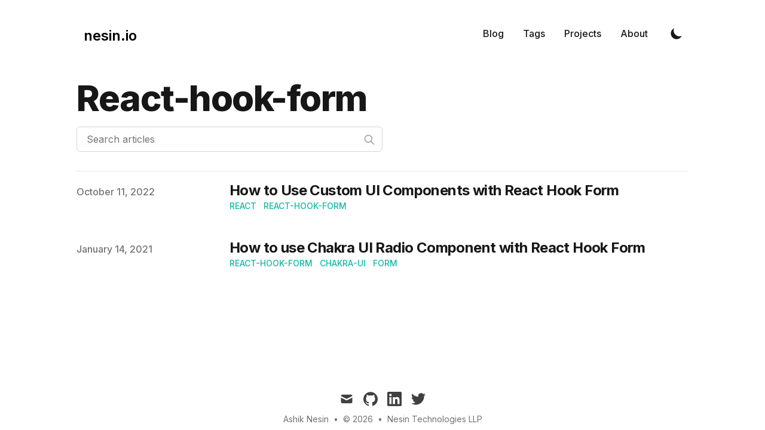

--- FILE ---
content_type: text/html; charset=utf-8
request_url: https://nesin.io/tags/react-hook-form
body_size: 5209
content:
<!DOCTYPE html><html lang="en-us" class="scroll-smooth"><head><meta charSet="utf-8"/><meta content="width=device-width, initial-scale=1" name="viewport"/><title>react-hook-form - Nesin Technologies LLP</title><meta name="robots" content="follow, index"/><meta name="description" content="react-hook-form tags - Ashik Nesin"/><meta property="og:url" content="https://nesin.io/tags/react-hook-form"/><meta property="og:type" content="website"/><meta property="og:site_name" content="Nesin Technologies LLP"/><meta property="og:description" content="react-hook-form tags - Ashik Nesin"/><meta property="og:title" content="react-hook-form - Nesin Technologies LLP"/><meta property="og:image" content="https://res.cloudinary.com/ashiknesin/image/upload/w_1600,h_836,q_auto,f_auto/l_text:Karla_72_bold:react-hook-form%2520-%2520Nesin%2520Technologies%2520LLP,co_rgb:ffe4e6,c_fit,w_1400,h_240/fl_layer_apply,g_south_west,x_100,y_180/l_text:Karla_48:nesin.io,co_rgb:ffe4e680,c_fit,w_1400/fl_layer_apply,g_south_west,x_100,y_100/l_twitter_name:AshikNesin/c_thumb,g_face,r_max,w_500,h_500,q_100/fl_layer_apply,w_140,g_north_west,x_100,y_100/nesin_io/og-image-bg/dark-gradient"/><meta name="twitter:card" content="summary_large_image"/><meta name="twitter:site" content="https://twitter.com/AshikNesin"/><meta name="twitter:title" content="react-hook-form - Nesin Technologies LLP"/><meta name="twitter:description" content="react-hook-form tags - Ashik Nesin"/><meta name="twitter:image" content="https://res.cloudinary.com/ashiknesin/image/upload/w_1600,h_836,q_auto,f_auto/l_text:Karla_72_bold:react-hook-form%2520-%2520Nesin%2520Technologies%2520LLP,co_rgb:ffe4e6,c_fit,w_1400,h_240/fl_layer_apply,g_south_west,x_100,y_180/l_text:Karla_48:nesin.io,co_rgb:ffe4e680,c_fit,w_1400/fl_layer_apply,g_south_west,x_100,y_100/l_twitter_name:AshikNesin/c_thumb,g_face,r_max,w_500,h_500,q_100/fl_layer_apply,w_140,g_north_west,x_100,y_100/nesin_io/og-image-bg/dark-gradient"/><link rel="canonical" href="https://nesin.io/tags/react-hook-form"/><link rel="alternate" type="application/rss+xml" title="react-hook-form tags - Ashik Nesin - RSS feed" href="https://nesin.io/tags/react-hook-form/feed.xml"/><meta name="next-head-count" content="18"/><link rel="apple-touch-icon" sizes="76x76" href="/static/favicons/apple-touch-icon.png"/><link rel="icon" type="image/png" sizes="32x32" href="/static/favicons/favicon-32x32.png"/><link rel="icon" type="image/png" sizes="16x16" href="/static/favicons/favicon-16x16.png"/><link rel="manifest" href="/static/favicons/site.webmanifest"/><link rel="mask-icon" href="/static/favicons/safari-pinned-tab.svg" color="#5bbad5"/><meta name="msapplication-TileColor" content="#000000"/><meta name="theme-color" media="(prefers-color-scheme: light)" content="#fff"/><meta name="theme-color" media="(prefers-color-scheme: dark)" content="#000"/><link rel="alternate" type="application/rss+xml" href="/feed.xml"/><link rel="preload" href="/_next/static/media/e4af272ccee01ff0.p.woff2" as="font" type="font/woff2" crossorigin="anonymous"/><link rel="preload" href="/_next/static/css/2f7dec6c810b8f01.css" as="style"/><link rel="stylesheet" href="/_next/static/css/2f7dec6c810b8f01.css" data-n-g=""/><noscript data-n-css=""></noscript><script defer="" nomodule="" src="/_next/static/chunks/polyfills-c67a75d1b6f99dc8.js"></script><script src="/_next/static/chunks/webpack-b1a1d318f84b615f.js" defer=""></script><script src="/_next/static/chunks/framework-2c79e2a64abdb08b.js" defer=""></script><script src="/_next/static/chunks/main-8a1f102de3a79f20.js" defer=""></script><script src="/_next/static/chunks/pages/_app-d7ed6912e08283c1.js" defer=""></script><script src="/_next/static/chunks/pages/tags/%5Btag%5D-41d95441822778b4.js" defer=""></script><script src="/_next/static/05m2c6spom_XO3PI5GgUK/_buildManifest.js" defer=""></script><script src="/_next/static/05m2c6spom_XO3PI5GgUK/_ssgManifest.js" defer=""></script></head><body class="bg-white text-black antialiased dark:bg-gray-900 dark:text-white"><div id="__next"><script>!function(){try{var d=document.documentElement,c=d.classList;c.remove('light','dark');var e=localStorage.getItem('theme');if('system'===e||(!e&&true)){var t='(prefers-color-scheme: dark)',m=window.matchMedia(t);if(m.media!==t||m.matches){d.style.colorScheme = 'dark';c.add('dark')}else{d.style.colorScheme = 'light';c.add('light')}}else if(e){c.add(e|| '')}if(e==='light'||e==='dark')d.style.colorScheme=e}catch(e){}}()</script><script defer="" src="https://unpkg.com/@tinybirdco/flock.js" data-host="https://api.us-east.tinybird.co" data-token="p.eyJ1IjogImE0MTRjM2ZkLTg3YzQtNDFjMy1iOTNhLWM5NzU5NTgzNmFkNSIsICJpZCI6ICJjMWE4ODkzMC1jMTJmLTRiNzUtYTNlOC02OTFjNzM0MmQ0NzUifQ.XqdMWXUNB2fMc3QuNZuwfENVdPXCmFPsvmSHc991Uxg"></script><script async="" src="https://hi.nesin.io/script.js" data-website-id="614328eb-ff34-4c30-afaa-824f3a84e43a"></script><script>
(function(c,l,a,r,i,t,y){
    c[a]=c[a]||function(){(c[a].q=c[a].q||[]).push(arguments)};
    t=l.createElement(r);t.async=1;t.src="https://www.clarity.ms/tag/"+i;
    y=l.getElementsByTagName(r)[0];y.parentNode.insertBefore(t,y);
})(window, document, "clarity", "script", "hivmgcu5fp");</script><section class="mx-auto max-w-3xl px-4 sm:px-6 xl:max-w-5xl xl:px-0"><div class="__className_db4c1e flex h-screen flex-col justify-between font-sans"><header class="flex items-center justify-between py-10"><div><a aria-label="nesin.io" href="/"><div class="flex items-center justify-between"><div class="mr-3"></div><div class="hidden h-6 text-2xl font-semibold sm:block">nesin.io</div></div></a></div><div class="flex items-center text-base leading-5"><div class="hidden sm:block"><a class="p-1 font-medium text-gray-900 dark:text-gray-100 sm:p-4" href="/blog">Blog</a><a class="p-1 font-medium text-gray-900 dark:text-gray-100 sm:p-4" href="/tags">Tags</a><a class="p-1 font-medium text-gray-900 dark:text-gray-100 sm:p-4" href="/projects">Projects</a><a class="p-1 font-medium text-gray-900 dark:text-gray-100 sm:p-4" href="/about">About</a></div><button aria-label="Toggle Dark Mode" class="ml-1 mr-1 h-8 w-8 rounded p-1 sm:ml-4"><svg xmlns="http://www.w3.org/2000/svg" viewBox="0 0 20 20" fill="currentColor" class="text-gray-900 dark:text-gray-100"><path d="M17.293 13.293A8 8 0 016.707 2.707a8.001 8.001 0 1010.586 10.586z"></path></svg></button><div class="sm:hidden"><button class="ml-1 mr-1 h-8 w-8 rounded py-1" aria-label="Toggle Menu"><svg xmlns="http://www.w3.org/2000/svg" viewBox="0 0 20 20" fill="currentColor" class="text-gray-900 dark:text-gray-100"><path fill-rule="evenodd" d="M3 5a1 1 0 011-1h12a1 1 0 110 2H4a1 1 0 01-1-1zM3 10a1 1 0 011-1h12a1 1 0 110 2H4a1 1 0 01-1-1zM3 15a1 1 0 011-1h12a1 1 0 110 2H4a1 1 0 01-1-1z" clip-rule="evenodd"></path></svg></button><div class="fixed top-0 left-0 z-10 h-full w-full transform bg-gray-200 opacity-95 duration-300 ease-in-out dark:bg-gray-800 translate-x-full"><div class="flex justify-end"><button class="mr-5 mt-11 h-8 w-8 rounded" aria-label="Toggle Menu"><svg xmlns="http://www.w3.org/2000/svg" viewBox="0 0 20 20" fill="currentColor" class="text-gray-900 dark:text-gray-100"><path fill-rule="evenodd" d="M4.293 4.293a1 1 0 011.414 0L10 8.586l4.293-4.293a1 1 0 111.414 1.414L11.414 10l4.293 4.293a1 1 0 01-1.414 1.414L10 11.414l-4.293 4.293a1 1 0 01-1.414-1.414L8.586 10 4.293 5.707a1 1 0 010-1.414z" clip-rule="evenodd"></path></svg></button></div><nav class="fixed mt-8 h-full"><div class="px-12 py-4"><a class="text-2xl font-bold tracking-widest text-gray-900 dark:text-gray-100" href="/blog">Blog</a></div><div class="px-12 py-4"><a class="text-2xl font-bold tracking-widest text-gray-900 dark:text-gray-100" href="/tags">Tags</a></div><div class="px-12 py-4"><a class="text-2xl font-bold tracking-widest text-gray-900 dark:text-gray-100" href="/projects">Projects</a></div><div class="px-12 py-4"><a class="text-2xl font-bold tracking-widest text-gray-900 dark:text-gray-100" href="/about">About</a></div></nav></div></div></div></header><main class="mb-auto"><div class="divide-y divide-gray-200 dark:divide-gray-700"><div class="space-y-2 pt-6 pb-8 md:space-y-5"><h1 class="text-3xl font-extrabold leading-9 tracking-tight text-gray-900 dark:text-gray-100 sm:text-4xl sm:leading-10 md:text-6xl md:leading-14">React-hook-form</h1><div class="relative max-w-lg"><label><span class="sr-only">Search articles</span><input aria-label="Search articles" type="text" placeholder="Search articles" class="block w-full rounded-md border border-gray-300 bg-white px-4 py-2 text-gray-900 focus:border-primary-500 focus:ring-primary-500 dark:border-gray-900 dark:bg-gray-800 dark:text-gray-100"/></label><svg class="absolute right-3 top-3 h-5 w-5 text-gray-400 dark:text-gray-300" xmlns="http://www.w3.org/2000/svg" fill="none" viewBox="0 0 24 24" stroke="currentColor"><path stroke-linecap="round" stroke-linejoin="round" stroke-width="2" d="M21 21l-6-6m2-5a7 7 0 11-14 0 7 7 0 0114 0z"></path></svg></div></div><ul><li class="py-4"><article class="space-y-2 xl:grid xl:grid-cols-4 xl:items-baseline xl:space-y-0"><dl><dt class="sr-only">Published on</dt><dd class="text-base font-medium leading-6 text-gray-500 dark:text-gray-400"><time dateTime="2022-10-11T00:00:00.000Z">October 11, 2022</time></dd></dl><div class="space-y-3 xl:col-span-3"><div><h3 class="text-2xl font-bold leading-8 tracking-tight"><a class="text-gray-900 dark:text-gray-100" href="/blog/custom-ui-components-with-react-hook-form">How to Use Custom UI Components with React Hook Form</a></h3><div class="flex flex-wrap"><a class="mr-3 text-sm font-medium uppercase text-primary-500 hover:text-primary-600 dark:hover:text-primary-400" href="/tags/react">React</a><a class="mr-3 text-sm font-medium uppercase text-primary-500 hover:text-primary-600 dark:hover:text-primary-400" href="/tags/react-hook-form">React-Hook-Form</a></div></div><div class="prose max-w-none text-gray-500 dark:text-gray-400"></div></div></article></li><li class="py-4"><article class="space-y-2 xl:grid xl:grid-cols-4 xl:items-baseline xl:space-y-0"><dl><dt class="sr-only">Published on</dt><dd class="text-base font-medium leading-6 text-gray-500 dark:text-gray-400"><time dateTime="2021-01-14T00:00:00.000Z">January 14, 2021</time></dd></dl><div class="space-y-3 xl:col-span-3"><div><h3 class="text-2xl font-bold leading-8 tracking-tight"><a class="text-gray-900 dark:text-gray-100" href="/blog/use-chakra-ui-radio-with-react-hook-form">How to use Chakra UI Radio Component with React Hook Form</a></h3><div class="flex flex-wrap"><a class="mr-3 text-sm font-medium uppercase text-primary-500 hover:text-primary-600 dark:hover:text-primary-400" href="/tags/react-hook-form">react-hook-form</a><a class="mr-3 text-sm font-medium uppercase text-primary-500 hover:text-primary-600 dark:hover:text-primary-400" href="/tags/chakra-ui">chakra-ui</a><a class="mr-3 text-sm font-medium uppercase text-primary-500 hover:text-primary-600 dark:hover:text-primary-400" href="/tags/form">form</a></div></div><div class="prose max-w-none text-gray-500 dark:text-gray-400"></div></div></article></li></ul></div></main><footer><div class="mt-16 flex flex-col items-center"><div class="my-6 flex space-x-4"></div><div class="mb-3 flex space-x-4"><a class="text-sm text-gray-500 transition hover:text-gray-600" target="_blank" rel="noopener noreferrer" href="mailto:nesin@duck.com"><span class="sr-only">mail</span><svg xmlns="http://www.w3.org/2000/svg" viewBox="0 0 20 20" class="fill-current text-gray-700 hover:text-blue-500 dark:text-gray-200 dark:hover:text-blue-400 h-6 w-6"><path d="M2.003 5.884 10 9.882l7.997-3.998A2 2 0 0 0 16 4H4a2 2 0 0 0-1.997 1.884z"></path><path d="m18 8.118-8 4-8-4V14a2 2 0 0 0 2 2h12a2 2 0 0 0 2-2V8.118z"></path></svg></a><a class="text-sm text-gray-500 transition hover:text-gray-600" target="_blank" rel="noopener noreferrer" href="https://github.com/AshikNesin"><span class="sr-only">github</span><svg viewBox="0 0 24 24" xmlns="http://www.w3.org/2000/svg" class="fill-current text-gray-700 hover:text-blue-500 dark:text-gray-200 dark:hover:text-blue-400 h-6 w-6"><path d="M12 .297c-6.63 0-12 5.373-12 12 0 5.303 3.438 9.8 8.205 11.385.6.113.82-.258.82-.577 0-.285-.01-1.04-.015-2.04-3.338.724-4.042-1.61-4.042-1.61C4.422 18.07 3.633 17.7 3.633 17.7c-1.087-.744.084-.729.084-.729 1.205.084 1.838 1.236 1.838 1.236 1.07 1.835 2.809 1.305 3.495.998.108-.776.417-1.305.76-1.605-2.665-.3-5.466-1.332-5.466-5.93 0-1.31.465-2.38 1.235-3.22-.135-.303-.54-1.523.105-3.176 0 0 1.005-.322 3.3 1.23.96-.267 1.98-.399 3-.405 1.02.006 2.04.138 3 .405 2.28-1.552 3.285-1.23 3.285-1.23.645 1.653.24 2.873.12 3.176.765.84 1.23 1.91 1.23 3.22 0 4.61-2.805 5.625-5.475 5.92.42.36.81 1.096.81 2.22 0 1.606-.015 2.896-.015 3.286 0 .315.21.69.825.57C20.565 22.092 24 17.592 24 12.297c0-6.627-5.373-12-12-12"></path></svg></a><a class="text-sm text-gray-500 transition hover:text-gray-600" target="_blank" rel="noopener noreferrer" href="https://linkedin.com/in/AshikNesin"><span class="sr-only">linkedin</span><svg viewBox="0 0 24 24" xmlns="http://www.w3.org/2000/svg" class="fill-current text-gray-700 hover:text-blue-500 dark:text-gray-200 dark:hover:text-blue-400 h-6 w-6"><path d="M20.447 20.452h-3.554v-5.569c0-1.328-.027-3.037-1.852-3.037-1.853 0-2.136 1.445-2.136 2.939v5.667H9.351V9h3.414v1.561h.046c.477-.9 1.637-1.85 3.37-1.85 3.601 0 4.267 2.37 4.267 5.455v6.286zM5.337 7.433a2.062 2.062 0 0 1-2.063-2.065 2.064 2.064 0 1 1 2.063 2.065zm1.782 13.019H3.555V9h3.564v11.452zM22.225 0H1.771C.792 0 0 .774 0 1.729v20.542C0 23.227.792 24 1.771 24h20.451C23.2 24 24 23.227 24 22.271V1.729C24 .774 23.2 0 22.222 0h.003z"></path></svg></a><a class="text-sm text-gray-500 transition hover:text-gray-600" target="_blank" rel="noopener noreferrer" href="https://twitter.com/AshikNesin"><span class="sr-only">twitter</span><svg xmlns="http://www.w3.org/2000/svg" viewBox="0 0 24 24" class="fill-current text-gray-700 hover:text-blue-500 dark:text-gray-200 dark:hover:text-blue-400 h-6 w-6"><path d="M23.953 4.57a10 10 0 0 1-2.825.775 4.958 4.958 0 0 0 2.163-2.723c-.951.555-2.005.959-3.127 1.184a4.92 4.92 0 0 0-8.384 4.482C7.69 8.095 4.067 6.13 1.64 3.162a4.822 4.822 0 0 0-.666 2.475c0 1.71.87 3.213 2.188 4.096a4.904 4.904 0 0 1-2.228-.616v.06a4.923 4.923 0 0 0 3.946 4.827 4.996 4.996 0 0 1-2.212.085 4.936 4.936 0 0 0 4.604 3.417 9.867 9.867 0 0 1-6.102 2.105c-.39 0-.779-.023-1.17-.067a13.995 13.995 0 0 0 7.557 2.209c9.053 0 13.998-7.496 13.998-13.985 0-.21 0-.42-.015-.63A9.935 9.935 0 0 0 24 4.59z"></path></svg></a></div><div class="mb-2 flex space-x-2 text-sm text-gray-500 dark:text-gray-400"><div>Ashik Nesin</div><div> • </div><div>© 2025</div><div> • </div><a href="/">Nesin Technologies LLP</a></div></div></footer></div></section></div><script id="__NEXT_DATA__" type="application/json">{"props":{"pageProps":{"posts":[{"title":"How to Use Custom UI Components with React Hook Form","date":"2022-10-11T00:00:00.000Z","tags":["React","React Hook Form"],"author":"Ashik Nesin","slug":"custom-ui-components-with-react-hook-form","categories":["Snippets"],"published":true,"unlisted":false,"type":"Blog","readingTime":{"text":"3 min read","minutes":2.575,"time":154500,"words":515},"path":"blog/2022/10/custom-ui-components-with-react-hook-form","filePath":"blog/2022/10/custom-ui-components-with-react-hook-form/index.mdx","toc":[{"value":"Dependencies","url":"#dependencies","depth":2},{"value":"1. UI - Tailwind CSS","url":"#1-ui---tailwind-css","depth":3},{"value":"2. Install the necessary packages","url":"#2-install-the-necessary-packages","depth":3},{"value":"Approach #1: By using \"control\" prop with useController()","url":"#approach-1-by-using-control-prop-with-usecontroller","depth":2},{"value":"Approach #2: Render props approach","url":"#approach-2-render-props-approach","depth":2},{"value":"Demo","url":"#demo","depth":2},{"value":"References","url":"#references","depth":2}]},{"title":"How to use Chakra UI Radio Component with React Hook Form","date":"2021-01-14T00:00:00.000Z","tags":["react-hook-form","chakra-ui","form"],"author":"Ashik Nesin","slug":"use-chakra-ui-radio-with-react-hook-form","categories":["react","snippets"],"published":true,"unlisted":false,"type":"Blog","readingTime":{"text":"1 min read","minutes":0.905,"time":54300,"words":181},"path":"blog/2021/01/use-chakra-ui-radio-with-react-form-hooks","filePath":"blog/2021/01/use-chakra-ui-radio-with-react-form-hooks/index.mdx","toc":[{"value":"References","url":"#references","depth":3}]}],"tag":"react-hook-form"},"__N_SSG":true},"page":"/tags/[tag]","query":{"tag":"react-hook-form"},"buildId":"05m2c6spom_XO3PI5GgUK","isFallback":false,"gsp":true,"scriptLoader":[]}</script></body></html>

--- FILE ---
content_type: application/javascript; charset=utf-8
request_url: https://nesin.io/_next/static/chunks/pages/_app-d7ed6912e08283c1.js
body_size: 9484
content:
(self.webpackChunk_N_E=self.webpackChunk_N_E||[]).push([[888],{2010:function(e,t,n){"use strict";n.d(t,{F:function(){return c},f:function(){return u}});var r=n(7294);let a=["light","dark"],l="(prefers-color-scheme: dark)",s="undefined"==typeof window,i=(0,r.createContext)(void 0),o={setTheme:e=>{},themes:[]},c=()=>{var e;return null!==(e=(0,r.useContext)(i))&&void 0!==e?e:o},u=e=>(0,r.useContext)(i)?r.createElement(r.Fragment,null,e.children):r.createElement(f,e),d=["light","dark"],f=({forcedTheme:e,disableTransitionOnChange:t=!1,enableSystem:n=!0,enableColorScheme:s=!0,storageKey:o="theme",themes:c=d,defaultTheme:u=n?"system":"light",attribute:f="data-theme",value:v,children:y,nonce:b})=>{let[x,w]=(0,r.useState)(()=>m(o,u)),[j,_]=(0,r.useState)(()=>m(o)),k=v?Object.values(v):c,C=(0,r.useCallback)(e=>{let r=e;if(!r)return;"system"===e&&n&&(r=g());let l=v?v[r]:r,i=t?p():null,o=document.documentElement;if("class"===f?(o.classList.remove(...k),l&&o.classList.add(l)):l?o.setAttribute(f,l):o.removeAttribute(f),s){let e=a.includes(u)?u:null,t=a.includes(r)?r:e;o.style.colorScheme=t}null==i||i()},[]),N=(0,r.useCallback)(e=>{w(e);try{localStorage.setItem(o,e)}catch(e){}},[e]),E=(0,r.useCallback)(t=>{let r=g(t);_(r),"system"===x&&n&&!e&&C("system")},[x,e]);(0,r.useEffect)(()=>{let e=window.matchMedia(l);return e.addListener(E),E(e),()=>e.removeListener(E)},[E]),(0,r.useEffect)(()=>{let e=e=>{e.key===o&&N(e.newValue||u)};return window.addEventListener("storage",e),()=>window.removeEventListener("storage",e)},[N]),(0,r.useEffect)(()=>{C(null!=e?e:x)},[e,x]);let M=(0,r.useMemo)(()=>({theme:x,setTheme:N,forcedTheme:e,resolvedTheme:"system"===x?j:x,themes:n?[...c,"system"]:c,systemTheme:n?j:void 0}),[x,N,e,j,n,c]);return r.createElement(i.Provider,{value:M},r.createElement(h,{forcedTheme:e,disableTransitionOnChange:t,enableSystem:n,enableColorScheme:s,storageKey:o,themes:c,defaultTheme:u,attribute:f,value:v,children:y,attrs:k,nonce:b}),y)},h=(0,r.memo)(({forcedTheme:e,storageKey:t,attribute:n,enableSystem:s,enableColorScheme:i,defaultTheme:o,value:c,attrs:u,nonce:d})=>{let f="system"===o,h="class"===n?`var d=document.documentElement,c=d.classList;c.remove(${u.map(e=>`'${e}'`).join(",")});`:`var d=document.documentElement,n='${n}',s='setAttribute';`,m=i?a.includes(o)&&o?`if(e==='light'||e==='dark'||!e)d.style.colorScheme=e||'${o}'`:"if(e==='light'||e==='dark')d.style.colorScheme=e":"",p=(e,t=!1,r=!0)=>{let l=c?c[e]:e,s=t?e+"|| ''":`'${l}'`,o="";return i&&r&&!t&&a.includes(e)&&(o+=`d.style.colorScheme = '${e}';`),"class"===n?o+=t||l?`c.add(${s})`:"null":l&&(o+=`d[s](n,${s})`),o},g=e?`!function(){${h}${p(e)}}()`:s?`!function(){try{${h}var e=localStorage.getItem('${t}');if('system'===e||(!e&&${f})){var t='${l}',m=window.matchMedia(t);if(m.media!==t||m.matches){${p("dark")}}else{${p("light")}}}else if(e){${c?`var x=${JSON.stringify(c)};`:""}${p(c?"x[e]":"e",!0)}}${f?"":"else{"+p(o,!1,!1)+"}"}${m}}catch(e){}}()`:`!function(){try{${h}var e=localStorage.getItem('${t}');if(e){${c?`var x=${JSON.stringify(c)};`:""}${p(c?"x[e]":"e",!0)}}else{${p(o,!1,!1)};}${m}}catch(t){}}();`;return r.createElement("script",{nonce:d,dangerouslySetInnerHTML:{__html:g}})},()=>!0),m=(e,t)=>{let n;if(!s){try{n=localStorage.getItem(e)||void 0}catch(e){}return n||t}},p=()=>{let e=document.createElement("style");return e.appendChild(document.createTextNode("*{-webkit-transition:none!important;-moz-transition:none!important;-o-transition:none!important;-ms-transition:none!important;transition:none!important}")),document.head.appendChild(e),()=>{window.getComputedStyle(document.body),setTimeout(()=>{document.head.removeChild(e)},1)}},g=e=>(e||(e=window.matchMedia(l)),e.matches?"dark":"light")},1118:function(e,t,n){(window.__NEXT_P=window.__NEXT_P||[]).push(["/_app",function(){return n(4150)}])},7233:function(e,t,n){"use strict";var r=n(5893),a=n(1664),l=n.n(a);let s=e=>{let{href:t,...n}=e,a=t&&t.startsWith("/"),s=t&&t.startsWith("#");return a?(0,r.jsx)(l(),{href:t,...n}):s?(0,r.jsx)("a",{href:t,...n}):(0,r.jsx)("a",{target:"_blank",rel:"noopener noreferrer",href:t,...n})};t.Z=s},890:function(e,t,n){"use strict";n.d(t,{Z:function(){return a}});var r=n(5893);function a(e){let{children:t}=e;return(0,r.jsx)("section",{className:"mx-auto max-w-3xl px-4 sm:px-6 xl:max-w-5xl xl:px-0",children:t})}},2557:function(e,t,n){"use strict";n.d(t,{Z:function(){return x}});var r,a,l,s,i,o,c,u=n(5893),d=n(7294);function f(){return(f=Object.assign?Object.assign.bind():function(e){for(var t=1;t<arguments.length;t++){var n=arguments[t];for(var r in n)Object.prototype.hasOwnProperty.call(n,r)&&(e[r]=n[r])}return e}).apply(this,arguments)}function h(){return(h=Object.assign?Object.assign.bind():function(e){for(var t=1;t<arguments.length;t++){var n=arguments[t];for(var r in n)Object.prototype.hasOwnProperty.call(n,r)&&(e[r]=n[r])}return e}).apply(this,arguments)}function m(){return(m=Object.assign?Object.assign.bind():function(e){for(var t=1;t<arguments.length;t++){var n=arguments[t];for(var r in n)Object.prototype.hasOwnProperty.call(n,r)&&(e[r]=n[r])}return e}).apply(this,arguments)}function p(){return(p=Object.assign?Object.assign.bind():function(e){for(var t=1;t<arguments.length;t++){var n=arguments[t];for(var r in n)Object.prototype.hasOwnProperty.call(n,r)&&(e[r]=n[r])}return e}).apply(this,arguments)}function g(){return(g=Object.assign?Object.assign.bind():function(e){for(var t=1;t<arguments.length;t++){var n=arguments[t];for(var r in n)Object.prototype.hasOwnProperty.call(n,r)&&(e[r]=n[r])}return e}).apply(this,arguments)}function v(){return(v=Object.assign?Object.assign.bind():function(e){for(var t=1;t<arguments.length;t++){var n=arguments[t];for(var r in n)Object.prototype.hasOwnProperty.call(n,r)&&(e[r]=n[r])}return e}).apply(this,arguments)}let y={mail:function(e){return d.createElement("svg",f({xmlns:"http://www.w3.org/2000/svg",viewBox:"0 0 20 20"},e),r||(r=d.createElement("path",{d:"M2.003 5.884 10 9.882l7.997-3.998A2 2 0 0 0 16 4H4a2 2 0 0 0-1.997 1.884z"})),a||(a=d.createElement("path",{d:"m18 8.118-8 4-8-4V14a2 2 0 0 0 2 2h12a2 2 0 0 0 2-2V8.118z"})))},github:function(e){return d.createElement("svg",h({viewBox:"0 0 24 24",xmlns:"http://www.w3.org/2000/svg"},e),l||(l=d.createElement("path",{d:"M12 .297c-6.63 0-12 5.373-12 12 0 5.303 3.438 9.8 8.205 11.385.6.113.82-.258.82-.577 0-.285-.01-1.04-.015-2.04-3.338.724-4.042-1.61-4.042-1.61C4.422 18.07 3.633 17.7 3.633 17.7c-1.087-.744.084-.729.084-.729 1.205.084 1.838 1.236 1.838 1.236 1.07 1.835 2.809 1.305 3.495.998.108-.776.417-1.305.76-1.605-2.665-.3-5.466-1.332-5.466-5.93 0-1.31.465-2.38 1.235-3.22-.135-.303-.54-1.523.105-3.176 0 0 1.005-.322 3.3 1.23.96-.267 1.98-.399 3-.405 1.02.006 2.04.138 3 .405 2.28-1.552 3.285-1.23 3.285-1.23.645 1.653.24 2.873.12 3.176.765.84 1.23 1.91 1.23 3.22 0 4.61-2.805 5.625-5.475 5.92.42.36.81 1.096.81 2.22 0 1.606-.015 2.896-.015 3.286 0 .315.21.69.825.57C20.565 22.092 24 17.592 24 12.297c0-6.627-5.373-12-12-12"})))},facebook:function(e){return d.createElement("svg",m({xmlns:"http://www.w3.org/2000/svg",viewBox:"0 0 24 24"},e),s||(s=d.createElement("path",{d:"M24 12.073c0-6.627-5.373-12-12-12s-12 5.373-12 12c0 5.99 4.388 10.954 10.125 11.854v-8.385H7.078v-3.47h3.047V9.43c0-3.007 1.792-4.669 4.533-4.669 1.312 0 2.686.235 2.686.235v2.953H15.83c-1.491 0-1.956.925-1.956 1.874v2.25h3.328l-.532 3.47h-2.796v8.385C19.612 23.027 24 18.062 24 12.073z"})))},youtube:function(e){return d.createElement("svg",p({xmlns:"http://www.w3.org/2000/svg",viewBox:"0 0 24 24"},e),i||(i=d.createElement("path",{d:"M23.499 6.203a3.008 3.008 0 0 0-2.089-2.089c-1.87-.501-9.4-.501-9.4-.501s-7.509-.01-9.399.501a3.008 3.008 0 0 0-2.088 2.09A31.258 31.26 0 0 0 0 12.01a31.258 31.26 0 0 0 .523 5.785 3.008 3.008 0 0 0 2.088 2.089c1.869.502 9.4.502 9.4.502s7.508 0 9.399-.502a3.008 3.008 0 0 0 2.089-2.09 31.258 31.26 0 0 0 .5-5.784 31.258 31.26 0 0 0-.5-5.808zm-13.891 9.4V8.407l6.266 3.604z"})))},linkedin:function(e){return d.createElement("svg",g({viewBox:"0 0 24 24",xmlns:"http://www.w3.org/2000/svg"},e),o||(o=d.createElement("path",{d:"M20.447 20.452h-3.554v-5.569c0-1.328-.027-3.037-1.852-3.037-1.853 0-2.136 1.445-2.136 2.939v5.667H9.351V9h3.414v1.561h.046c.477-.9 1.637-1.85 3.37-1.85 3.601 0 4.267 2.37 4.267 5.455v6.286zM5.337 7.433a2.062 2.062 0 0 1-2.063-2.065 2.064 2.064 0 1 1 2.063 2.065zm1.782 13.019H3.555V9h3.564v11.452zM22.225 0H1.771C.792 0 0 .774 0 1.729v20.542C0 23.227.792 24 1.771 24h20.451C23.2 24 24 23.227 24 22.271V1.729C24 .774 23.2 0 22.222 0h.003z"})))},twitter:function(e){return d.createElement("svg",v({xmlns:"http://www.w3.org/2000/svg",viewBox:"0 0 24 24"},e),c||(c=d.createElement("path",{d:"M23.953 4.57a10 10 0 0 1-2.825.775 4.958 4.958 0 0 0 2.163-2.723c-.951.555-2.005.959-3.127 1.184a4.92 4.92 0 0 0-8.384 4.482C7.69 8.095 4.067 6.13 1.64 3.162a4.822 4.822 0 0 0-.666 2.475c0 1.71.87 3.213 2.188 4.096a4.904 4.904 0 0 1-2.228-.616v.06a4.923 4.923 0 0 0 3.946 4.827 4.996 4.996 0 0 1-2.212.085 4.936 4.936 0 0 0 4.604 3.417 9.867 9.867 0 0 1-6.102 2.105c-.39 0-.779-.023-1.17-.067a13.995 13.995 0 0 0 7.557 2.209c9.053 0 13.998-7.496 13.998-13.985 0-.21 0-.42-.015-.63A9.935 9.935 0 0 0 24 4.59z"})))}},b=e=>{let{kind:t,href:n,size:r=8}=e;if(!n||"mail"===t&&!/^mailto:\w+([.-]?\w+)@\w+([.-]?\w+)(.\w{2,3})+$/.test(n))return null;let a=y[t];return(0,u.jsxs)("a",{className:"text-sm text-gray-500 transition hover:text-gray-600",target:"_blank",rel:"noopener noreferrer",href:n,children:[(0,u.jsx)("span",{className:"sr-only",children:t}),(0,u.jsx)(a,{className:"fill-current text-gray-700 hover:text-blue-500 dark:text-gray-200 dark:hover:text-blue-400 h-".concat(r," w-").concat(r)})]})};var x=b},1576:function(e){"use strict";e.exports={title:"Nesin Technologies LLP",author:"Ashik Nesin",headerTitle:"nesin.io",description:"Peeking behind the code: my web development journey in public",language:"en-us",theme:"system",siteUrl:"https://nesin.io",siteRepo:"https://github.com/AshikNesin/nesinio",siteLogo:"/static/images/logo.png",image:"/static/images/avatar.png",socialBanner:"/static/images/twitter-card.png",email:"nesin@duck.com",github:"https://github.com/AshikNesin",twitter:"https://twitter.com/AshikNesin",linkedin:"https://linkedin.com/in/AshikNesin",locale:"en-US",analytics:{plausibleDataDomain:"",simpleAnalytics:!1,umamiWebsiteId:"",posthogProjectApiKey:"",googleAnalyticsId:""},newsletter:{provider:"convertkit"},comments:{provider:"giscus",giscusConfig:{repo:"AshikNesin/nesinio-comments",repositoryId:"MDEwOlJlcG9zaXRvcnkzNjUwMTU3NTk",category:"Announcements",categoryId:"DIC_kwDOFcGyz84CUjd2",mapping:"pathname",reactions:"1",metadata:"0",theme:"light",darkTheme:"transparent_dark",themeURL:"",lang:"en"}}}},227:function(e,t){"use strict";Object.defineProperty(t,"__esModule",{value:!0}),t.getDomainLocale=function(e,t,n,r){return!1},("function"==typeof t.default||"object"==typeof t.default&&null!==t.default)&&void 0===t.default.__esModule&&(Object.defineProperty(t.default,"__esModule",{value:!0}),Object.assign(t.default,t),e.exports=t.default)},1551:function(e,t,n){"use strict";Object.defineProperty(t,"__esModule",{value:!0}),t.default=void 0;var r=n(2648).Z,a=n(7273).Z,l=r(n(7294)),s=n(1003),i=n(7795),o=n(4465),c=n(2692),u=n(8245),d=n(9246),f=n(227),h=n(3468);let m=new Set;function p(e,t,n,r){if(s.isLocalURL(t)){if(!r.bypassPrefetchedCheck){let a=void 0!==r.locale?r.locale:"locale"in e?e.locale:void 0,l=t+"%"+n+"%"+a;if(m.has(l))return;m.add(l)}Promise.resolve(e.prefetch(t,n,r)).catch(e=>{})}}function g(e){return"string"==typeof e?e:i.formatUrl(e)}let v=l.default.forwardRef(function(e,t){let n,r;let{href:i,as:m,children:v,prefetch:y,passHref:b,replace:x,shallow:w,scroll:j,locale:_,onClick:k,onMouseEnter:C,onTouchStart:N,legacyBehavior:E=!1}=e,M=a(e,["href","as","children","prefetch","passHref","replace","shallow","scroll","locale","onClick","onMouseEnter","onTouchStart","legacyBehavior"]);n=v,E&&("string"==typeof n||"number"==typeof n)&&(n=l.default.createElement("a",null,n));let O=!1!==y,T=l.default.useContext(c.RouterContext),S=l.default.useContext(u.AppRouterContext),z=null!=T?T:S,P=!T,{href:L,as:A}=l.default.useMemo(()=>{if(!T){let e=g(i);return{href:e,as:m?g(m):e}}let[e,t]=s.resolveHref(T,i,!0);return{href:e,as:m?s.resolveHref(T,m):t||e}},[T,i,m]),I=l.default.useRef(L),$=l.default.useRef(A);E&&(r=l.default.Children.only(n));let R=E?r&&"object"==typeof r&&r.ref:t,[Z,D,B]=d.useIntersection({rootMargin:"200px"}),F=l.default.useCallback(e=>{($.current!==A||I.current!==L)&&(B(),$.current=A,I.current=L),Z(e),R&&("function"==typeof R?R(e):"object"==typeof R&&(R.current=e))},[A,R,L,B,Z]);l.default.useEffect(()=>{z&&D&&O&&p(z,L,A,{locale:_})},[A,L,D,_,O,null==T?void 0:T.locale,z]);let H={ref:F,onClick(e){E||"function"!=typeof k||k(e),E&&r.props&&"function"==typeof r.props.onClick&&r.props.onClick(e),z&&!e.defaultPrevented&&function(e,t,n,r,a,i,o,c,u,d){let{nodeName:f}=e.currentTarget,h="A"===f.toUpperCase();if(h&&(function(e){let{target:t}=e.currentTarget;return t&&"_self"!==t||e.metaKey||e.ctrlKey||e.shiftKey||e.altKey||e.nativeEvent&&2===e.nativeEvent.which}(e)||!s.isLocalURL(n)))return;e.preventDefault();let m=()=>{"beforePopState"in t?t[a?"replace":"push"](n,r,{shallow:i,locale:c,scroll:o}):t[a?"replace":"push"](r||n,{forceOptimisticNavigation:!d})};u?l.default.startTransition(m):m()}(e,z,L,A,x,w,j,_,P,O)},onMouseEnter(e){E||"function"!=typeof C||C(e),E&&r.props&&"function"==typeof r.props.onMouseEnter&&r.props.onMouseEnter(e),z&&(O||!P)&&p(z,L,A,{locale:_,priority:!0,bypassPrefetchedCheck:!0})},onTouchStart(e){E||"function"!=typeof N||N(e),E&&r.props&&"function"==typeof r.props.onTouchStart&&r.props.onTouchStart(e),z&&(O||!P)&&p(z,L,A,{locale:_,priority:!0,bypassPrefetchedCheck:!0})}};if(!E||b||"a"===r.type&&!("href"in r.props)){let e=void 0!==_?_:null==T?void 0:T.locale,t=(null==T?void 0:T.isLocaleDomain)&&f.getDomainLocale(A,e,null==T?void 0:T.locales,null==T?void 0:T.domainLocales);H.href=t||h.addBasePath(o.addLocale(A,e,null==T?void 0:T.defaultLocale))}return E?l.default.cloneElement(r,H):l.default.createElement("a",Object.assign({},M,H),n)});t.default=v,("function"==typeof t.default||"object"==typeof t.default&&null!==t.default)&&void 0===t.default.__esModule&&(Object.defineProperty(t.default,"__esModule",{value:!0}),Object.assign(t.default,t),e.exports=t.default)},9246:function(e,t,n){"use strict";Object.defineProperty(t,"__esModule",{value:!0}),t.useIntersection=function(e){let{rootRef:t,rootMargin:n,disabled:o}=e,c=o||!l,[u,d]=r.useState(!1),f=r.useRef(null),h=r.useCallback(e=>{f.current=e},[]);r.useEffect(()=>{if(l){if(c||u)return;let e=f.current;if(e&&e.tagName){let r=function(e,t,n){let{id:r,observer:a,elements:l}=function(e){let t;let n={root:e.root||null,margin:e.rootMargin||""},r=i.find(e=>e.root===n.root&&e.margin===n.margin);if(r&&(t=s.get(r)))return t;let a=new Map,l=new IntersectionObserver(e=>{e.forEach(e=>{let t=a.get(e.target),n=e.isIntersecting||e.intersectionRatio>0;t&&n&&t(n)})},e);return t={id:n,observer:l,elements:a},i.push(n),s.set(n,t),t}(n);return l.set(e,t),a.observe(e),function(){if(l.delete(e),a.unobserve(e),0===l.size){a.disconnect(),s.delete(r);let e=i.findIndex(e=>e.root===r.root&&e.margin===r.margin);e>-1&&i.splice(e,1)}}}(e,e=>e&&d(e),{root:null==t?void 0:t.current,rootMargin:n});return r}}else if(!u){let e=a.requestIdleCallback(()=>d(!0));return()=>a.cancelIdleCallback(e)}},[c,n,t,u,f.current]);let m=r.useCallback(()=>{d(!1)},[]);return[h,u,m]};var r=n(7294),a=n(4686);let l="function"==typeof IntersectionObserver,s=new Map,i=[];("function"==typeof t.default||"object"==typeof t.default&&null!==t.default)&&void 0===t.default.__esModule&&(Object.defineProperty(t.default,"__esModule",{value:!0}),Object.assign(t.default,t),e.exports=t.default)},4564:function(e,t,n){"use strict";Object.defineProperty(t,"__esModule",{value:!0}),t.suspense=function(){let e=Error(r.NEXT_DYNAMIC_NO_SSR_CODE);throw e.digest=r.NEXT_DYNAMIC_NO_SSR_CODE,e},t.NoSSR=function(e){let{children:t}=e;return t},(0,n(2648).Z)(n(7294));var r=n(2983)},7645:function(e,t,n){"use strict";Object.defineProperty(t,"__esModule",{value:!0}),t.default=function(e,t){let n=l.default,a={loading:e=>{let{error:t,isLoading:n,pastDelay:r}=e;return null}};e instanceof Promise?a.loader=()=>e:"function"==typeof e?a.loader=e:"object"==typeof e&&(a=r({},a,e)),a=r({},a,t);let i=a.loader,o=()=>null!=i?i().then(s):Promise.resolve(s(()=>null));return a.loadableGenerated&&delete(a=r({},a,a.loadableGenerated)).loadableGenerated,"boolean"!=typeof a.ssr||a.ssr||(delete a.webpack,delete a.modules),n(r({},a,{loader:o}))};var r=n(6495).Z,a=n(2648).Z;a(n(7294));var l=a(n(4588));function s(e){return{default:(null==e?void 0:e.default)||e}}("function"==typeof t.default||"object"==typeof t.default&&null!==t.default)&&void 0===t.default.__esModule&&(Object.defineProperty(t.default,"__esModule",{value:!0}),Object.assign(t.default,t),e.exports=t.default)},3644:function(e,t,n){"use strict";Object.defineProperty(t,"__esModule",{value:!0}),t.LoadableContext=void 0;var r=(0,n(2648).Z)(n(7294));let a=r.default.createContext(null);t.LoadableContext=a},4588:function(e,t,n){"use strict";Object.defineProperty(t,"__esModule",{value:!0}),t.default=void 0;var r=n(932).Z,a=n(6495).Z,l=(0,n(2648).Z)(n(7294)),s=n(4564),i=n(3644);let o=[],c=[],u=!1;function d(e){let t=e(),n={loading:!0,loaded:null,error:null};return n.promise=t.then(e=>(n.loading=!1,n.loaded=e,e)).catch(e=>{throw n.loading=!1,n.error=e,e}),n}class f{promise(){return this._res.promise}retry(){this._clearTimeouts(),this._res=this._loadFn(this._opts.loader),this._state={pastDelay:!1,timedOut:!1};let{_res:e,_opts:t}=this;e.loading&&("number"==typeof t.delay&&(0===t.delay?this._state.pastDelay=!0:this._delay=setTimeout(()=>{this._update({pastDelay:!0})},t.delay)),"number"==typeof t.timeout&&(this._timeout=setTimeout(()=>{this._update({timedOut:!0})},t.timeout))),this._res.promise.then(()=>{this._update({}),this._clearTimeouts()}).catch(e=>{this._update({}),this._clearTimeouts()}),this._update({})}_update(e){this._state=a({},this._state,{error:this._res.error,loaded:this._res.loaded,loading:this._res.loading},e),this._callbacks.forEach(e=>e())}_clearTimeouts(){clearTimeout(this._delay),clearTimeout(this._timeout)}getCurrentValue(){return this._state}subscribe(e){return this._callbacks.add(e),()=>{this._callbacks.delete(e)}}constructor(e,t){this._loadFn=e,this._opts=t,this._callbacks=new Set,this._delay=null,this._timeout=null,this.retry()}}function h(e){return function(e,t){let n=Object.assign({loader:null,loading:null,delay:200,timeout:null,webpack:null,modules:null,ssr:!0},t),a=null;function o(){if(!a){let t=new f(e,n);a={getCurrentValue:t.getCurrentValue.bind(t),subscribe:t.subscribe.bind(t),retry:t.retry.bind(t),promise:t.promise.bind(t)}}return a.promise()}if(n.lazy=l.default.lazy(r(function*(){if(n.ssr&&a){let e=a.getCurrentValue(),t=yield e.loaded;if(t)return t}return yield n.loader()})),!u){let e=n.webpack?n.webpack():n.modules;e&&c.push(t=>{for(let n of e)if(-1!==t.indexOf(n))return o()})}function d(e){!function(){o();let e=l.default.useContext(i.LoadableContext);e&&Array.isArray(n.modules)&&n.modules.forEach(t=>{e(t)})}();let t=n.loading,r=l.default.createElement(t,{isLoading:!0,pastDelay:!0,error:null}),a=n.ssr?l.default.Fragment:s.NoSSR,c=n.lazy;return l.default.createElement(l.default.Suspense,{fallback:r},l.default.createElement(a,null,l.default.createElement(c,Object.assign({},e))))}return d.preload=()=>o(),d.displayName="LoadableComponent",d}(d,e)}function m(e,t){let n=[];for(;e.length;){let r=e.pop();n.push(r(t))}return Promise.all(n).then(()=>{if(e.length)return m(e,t)})}h.preloadAll=()=>new Promise((e,t)=>{m(o).then(e,t)}),h.preloadReady=function(){let e=arguments.length>0&&void 0!==arguments[0]?arguments[0]:[];return new Promise(t=>{let n=()=>(u=!0,t());m(c,e).then(n,n)})},window.__NEXT_PRELOADREADY=h.preloadReady,t.default=h},4150:function(e,t,n){"use strict";n.r(t),n.d(t,{claritySnippet:function(){return N},default:function(){return E}});var r=n(5893);n(5849),n(3897),n(7310),n(931);var a=n(2010),l=n(9008),s=n.n(l),i=n(1576),o=n.n(i),c=n(5152),u=n.n(c),d=u()(()=>n.e(859).then(n.bind(n,6859)).then(e=>e.AlgoliaSearchProvider),{ssr:!1}),f=u()(()=>n.e(740).then(n.bind(n,740)).then(e=>e.KBarSearchProvider),{ssr:!1});u()(()=>n.e(606).then(n.t.bind(n,1606,23)).then(e=>e.KBarContext),{ssr:!1}),u()(()=>n.e(859).then(n.bind(n,6859)).then(e=>e.AlgoliaSearchContext),{ssr:!1});var h=({searchConfig:e,children:t})=>{if(!e||!e.provider)return(0,r.jsx)(r.Fragment,{children:t});switch(e.provider){case"algolia":return(0,r.jsx)(d,{algoliaConfig:e.algoliaConfig,children:t});case"kbar":return(0,r.jsx)(f,{kbarConfig:e.kbarConfig,children:t});default:return console.log("No suitable provider found. Please choose from algolia or kbar."),(0,r.jsx)(r.Fragment,{children:t})}},m=n(3364),p=n.n(m),g=n(890),v=n(7233),y=n(2557);function b(){return(0,r.jsx)("footer",{children:(0,r.jsxs)("div",{className:"mt-16 flex flex-col items-center",children:[(0,r.jsx)("div",{className:"my-6 flex space-x-4"}),(0,r.jsxs)("div",{className:"mb-3 flex space-x-4",children:[(0,r.jsx)(y.Z,{kind:"mail",href:"mailto:".concat(o().email),size:6}),(0,r.jsx)(y.Z,{kind:"github",href:o().github,size:6}),(0,r.jsx)(y.Z,{kind:"facebook",href:o().facebook,size:6}),(0,r.jsx)(y.Z,{kind:"youtube",href:o().youtube,size:6}),(0,r.jsx)(y.Z,{kind:"linkedin",href:o().linkedin,size:6}),(0,r.jsx)(y.Z,{kind:"twitter",href:o().twitter,size:6})]}),(0,r.jsxs)("div",{className:"mb-2 flex space-x-2 text-sm text-gray-500 dark:text-gray-400",children:[(0,r.jsx)("div",{children:o().author}),(0,r.jsx)("div",{children:" • "}),(0,r.jsx)("div",{children:"\xa9 ".concat(new Date().getFullYear())}),(0,r.jsx)("div",{children:" • "}),(0,r.jsx)(v.Z,{href:"/",children:o().title})]})]})})}var x=[{href:"/blog",title:"Blog"},{href:"/tags",title:"Tags"},{href:"/projects",title:"Projects"},{href:"/about",title:"About"}],w=n(7294);let j=()=>{let[e,t]=(0,w.useState)(!1),n=()=>{t(e=>(e?document.body.style.overflow="auto":document.body.style.overflow="hidden",!e))};return(0,r.jsxs)("div",{className:"sm:hidden",children:[(0,r.jsx)("button",{className:"ml-1 mr-1 h-8 w-8 rounded py-1","aria-label":"Toggle Menu",onClick:n,children:(0,r.jsx)("svg",{xmlns:"http://www.w3.org/2000/svg",viewBox:"0 0 20 20",fill:"currentColor",className:"text-gray-900 dark:text-gray-100",children:(0,r.jsx)("path",{fillRule:"evenodd",d:"M3 5a1 1 0 011-1h12a1 1 0 110 2H4a1 1 0 01-1-1zM3 10a1 1 0 011-1h12a1 1 0 110 2H4a1 1 0 01-1-1zM3 15a1 1 0 011-1h12a1 1 0 110 2H4a1 1 0 01-1-1z",clipRule:"evenodd"})})}),(0,r.jsxs)("div",{className:"fixed top-0 left-0 z-10 h-full w-full transform bg-gray-200 opacity-95 duration-300 ease-in-out dark:bg-gray-800 ".concat(e?"translate-x-0":"translate-x-full"),children:[(0,r.jsx)("div",{className:"flex justify-end",children:(0,r.jsx)("button",{className:"mr-5 mt-11 h-8 w-8 rounded","aria-label":"Toggle Menu",onClick:n,children:(0,r.jsx)("svg",{xmlns:"http://www.w3.org/2000/svg",viewBox:"0 0 20 20",fill:"currentColor",className:"text-gray-900 dark:text-gray-100",children:(0,r.jsx)("path",{fillRule:"evenodd",d:"M4.293 4.293a1 1 0 011.414 0L10 8.586l4.293-4.293a1 1 0 111.414 1.414L11.414 10l4.293 4.293a1 1 0 01-1.414 1.414L10 11.414l-4.293 4.293a1 1 0 01-1.414-1.414L8.586 10 4.293 5.707a1 1 0 010-1.414z",clipRule:"evenodd"})})})}),(0,r.jsx)("nav",{className:"fixed mt-8 h-full",children:x.map(e=>(0,r.jsx)("div",{className:"px-12 py-4",children:(0,r.jsx)(v.Z,{href:e.href,className:"text-2xl font-bold tracking-widest text-gray-900 dark:text-gray-100",onClick:n,children:e.title})},e.title))})]})]})},_=()=>{let[e,t]=(0,w.useState)(!1),{theme:n,setTheme:l,resolvedTheme:s}=(0,a.F)();return(0,w.useEffect)(()=>t(!0),[]),(0,r.jsx)("button",{"aria-label":"Toggle Dark Mode",className:"ml-1 mr-1 h-8 w-8 rounded p-1 sm:ml-4",onClick:()=>l("dark"===n||"dark"===s?"light":"dark"),children:(0,r.jsx)("svg",{xmlns:"http://www.w3.org/2000/svg",viewBox:"0 0 20 20",fill:"currentColor",className:"text-gray-900 dark:text-gray-100",children:e&&("dark"===n||"dark"===s)?(0,r.jsx)("path",{fillRule:"evenodd",d:"M10 2a1 1 0 011 1v1a1 1 0 11-2 0V3a1 1 0 011-1zm4 8a4 4 0 11-8 0 4 4 0 018 0zm-.464 4.95l.707.707a1 1 0 001.414-1.414l-.707-.707a1 1 0 00-1.414 1.414zm2.12-10.607a1 1 0 010 1.414l-.706.707a1 1 0 11-1.414-1.414l.707-.707a1 1 0 011.414 0zM17 11a1 1 0 100-2h-1a1 1 0 100 2h1zm-7 4a1 1 0 011 1v1a1 1 0 11-2 0v-1a1 1 0 011-1zM5.05 6.464A1 1 0 106.465 5.05l-.708-.707a1 1 0 00-1.414 1.414l.707.707zm1.414 8.486l-.707.707a1 1 0 01-1.414-1.414l.707-.707a1 1 0 011.414 1.414zM4 11a1 1 0 100-2H3a1 1 0 000 2h1z",clipRule:"evenodd"}):(0,r.jsx)("path",{d:"M17.293 13.293A8 8 0 016.707 2.707a8.001 8.001 0 1010.586 10.586z"})})})},k=()=>(0,r.jsxs)("header",{className:"flex items-center justify-between py-10",children:[(0,r.jsx)("div",{children:(0,r.jsx)(v.Z,{href:"/","aria-label":o().headerTitle,children:(0,r.jsxs)("div",{className:"flex items-center justify-between",children:[(0,r.jsx)("div",{className:"mr-3"}),"string"==typeof o().headerTitle?(0,r.jsx)("div",{className:"hidden h-6 text-2xl font-semibold sm:block",children:o().headerTitle}):o().headerTitle]})})}),(0,r.jsxs)("div",{className:"flex items-center text-base leading-5",children:[(0,r.jsx)("div",{className:"hidden sm:block",children:x.map(e=>(0,r.jsx)(v.Z,{href:e.href,className:"p-1 font-medium text-gray-900 dark:text-gray-100 sm:p-4",children:e.title},e.title))}),(0,r.jsx)(_,{}),(0,r.jsx)(j,{})]})]}),C=e=>{let{children:t}=e;return(0,r.jsx)(g.Z,{children:(0,r.jsxs)("div",{className:"".concat(p().className," flex h-screen flex-col justify-between font-sans"),children:[(0,r.jsx)(k,{}),(0,r.jsx)("main",{className:"mb-auto",children:t}),(0,r.jsx)(b,{})]})})},N='\n(function(c,l,a,r,i,t,y){\n    c[a]=c[a]||function(){(c[a].q=c[a].q||[]).push(arguments)};\n    t=l.createElement(r);t.async=1;t.src="https://www.clarity.ms/tag/"+i;\n    y=l.getElementsByTagName(r)[0];y.parentNode.insertBefore(t,y);\n})(window, document, "clarity", "script", "hivmgcu5fp");';function E(e){let{Component:t,pageProps:n}=e;return(0,r.jsxs)(a.f,{attribute:"class",defaultTheme:o().theme,children:[(0,r.jsx)(s(),{children:(0,r.jsx)("meta",{content:"width=device-width, initial-scale=1",name:"viewport"})}),(0,r.jsx)("script",{defer:!0,src:"https://unpkg.com/@tinybirdco/flock.js","data-host":"https://api.us-east.tinybird.co","data-token":"p.eyJ1IjogImE0MTRjM2ZkLTg3YzQtNDFjMy1iOTNhLWM5NzU5NTgzNmFkNSIsICJpZCI6ICJjMWE4ODkzMC1jMTJmLTRiNzUtYTNlOC02OTFjNzM0MmQ0NzUifQ.XqdMWXUNB2fMc3QuNZuwfENVdPXCmFPsvmSHc991Uxg"}),(0,r.jsx)("script",{async:!0,src:"https://hi.nesin.io/script.js","data-website-id":"614328eb-ff34-4c30-afaa-824f3a84e43a"}),(0,r.jsx)("script",{dangerouslySetInnerHTML:{__html:N}}),(0,r.jsx)(C,{children:(0,r.jsx)(h,{searchConfig:o().search,children:(0,r.jsx)(t,{...n})})})]})}},931:function(){},3897:function(){},5849:function(){},3364:function(e){e.exports={style:{fontFamily:"'__Inter_db4c1e', '__Inter_Fallback_db4c1e'",fontStyle:"normal"},className:"__className_db4c1e"}},7310:function(){},5152:function(e,t,n){e.exports=n(7645)},9008:function(e,t,n){e.exports=n(3121)},1664:function(e,t,n){e.exports=n(1551)}},function(e){var t=function(t){return e(e.s=t)};e.O(0,[774,179],function(){return t(1118),t(880)}),_N_E=e.O()}]);

--- FILE ---
content_type: application/javascript; charset=utf-8
request_url: https://nesin.io/_next/static/chunks/pages/index-a75491e72ec5311f.js
body_size: 5818
content:
(self.webpackChunk_N_E=self.webpackChunk_N_E||[]).push([[405],{9671:function(u,D,F){let e=F(1701);u.exports=r;let t=Object.hasOwnProperty;function r(){if(!(this instanceof r))return new r;this.reset()}function n(u,D){return"string"!=typeof u?"":(D||(u=u.toLowerCase()),u.replace(e,"").replace(/ /g,"-"))}r.prototype.slug=function(u,D){let F=this,e=n(u,!0===D),r=e;for(;t.call(F.occurrences,e);)F.occurrences[r]++,e=r+"-"+F.occurrences[r];return F.occurrences[e]=0,e},r.prototype.reset=function(){this.occurrences=Object.create(null)},r.slug=n},1701:function(u){u.exports=/[\0-\x1F!-,\.\/:-@\[-\^`\{-\xA9\xAB-\xB4\xB6-\xB9\xBB-\xBF\xD7\xF7\u02C2-\u02C5\u02D2-\u02DF\u02E5-\u02EB\u02ED\u02EF-\u02FF\u0375\u0378\u0379\u037E\u0380-\u0385\u0387\u038B\u038D\u03A2\u03F6\u0482\u0530\u0557\u0558\u055A-\u055F\u0589-\u0590\u05BE\u05C0\u05C3\u05C6\u05C8-\u05CF\u05EB-\u05EE\u05F3-\u060F\u061B-\u061F\u066A-\u066D\u06D4\u06DD\u06DE\u06E9\u06FD\u06FE\u0700-\u070F\u074B\u074C\u07B2-\u07BF\u07F6-\u07F9\u07FB\u07FC\u07FE\u07FF\u082E-\u083F\u085C-\u085F\u086B-\u089F\u08B5\u08C8-\u08D2\u08E2\u0964\u0965\u0970\u0984\u098D\u098E\u0991\u0992\u09A9\u09B1\u09B3-\u09B5\u09BA\u09BB\u09C5\u09C6\u09C9\u09CA\u09CF-\u09D6\u09D8-\u09DB\u09DE\u09E4\u09E5\u09F2-\u09FB\u09FD\u09FF\u0A00\u0A04\u0A0B-\u0A0E\u0A11\u0A12\u0A29\u0A31\u0A34\u0A37\u0A3A\u0A3B\u0A3D\u0A43-\u0A46\u0A49\u0A4A\u0A4E-\u0A50\u0A52-\u0A58\u0A5D\u0A5F-\u0A65\u0A76-\u0A80\u0A84\u0A8E\u0A92\u0AA9\u0AB1\u0AB4\u0ABA\u0ABB\u0AC6\u0ACA\u0ACE\u0ACF\u0AD1-\u0ADF\u0AE4\u0AE5\u0AF0-\u0AF8\u0B00\u0B04\u0B0D\u0B0E\u0B11\u0B12\u0B29\u0B31\u0B34\u0B3A\u0B3B\u0B45\u0B46\u0B49\u0B4A\u0B4E-\u0B54\u0B58-\u0B5B\u0B5E\u0B64\u0B65\u0B70\u0B72-\u0B81\u0B84\u0B8B-\u0B8D\u0B91\u0B96-\u0B98\u0B9B\u0B9D\u0BA0-\u0BA2\u0BA5-\u0BA7\u0BAB-\u0BAD\u0BBA-\u0BBD\u0BC3-\u0BC5\u0BC9\u0BCE\u0BCF\u0BD1-\u0BD6\u0BD8-\u0BE5\u0BF0-\u0BFF\u0C0D\u0C11\u0C29\u0C3A-\u0C3C\u0C45\u0C49\u0C4E-\u0C54\u0C57\u0C5B-\u0C5F\u0C64\u0C65\u0C70-\u0C7F\u0C84\u0C8D\u0C91\u0CA9\u0CB4\u0CBA\u0CBB\u0CC5\u0CC9\u0CCE-\u0CD4\u0CD7-\u0CDD\u0CDF\u0CE4\u0CE5\u0CF0\u0CF3-\u0CFF\u0D0D\u0D11\u0D45\u0D49\u0D4F-\u0D53\u0D58-\u0D5E\u0D64\u0D65\u0D70-\u0D79\u0D80\u0D84\u0D97-\u0D99\u0DB2\u0DBC\u0DBE\u0DBF\u0DC7-\u0DC9\u0DCB-\u0DCE\u0DD5\u0DD7\u0DE0-\u0DE5\u0DF0\u0DF1\u0DF4-\u0E00\u0E3B-\u0E3F\u0E4F\u0E5A-\u0E80\u0E83\u0E85\u0E8B\u0EA4\u0EA6\u0EBE\u0EBF\u0EC5\u0EC7\u0ECE\u0ECF\u0EDA\u0EDB\u0EE0-\u0EFF\u0F01-\u0F17\u0F1A-\u0F1F\u0F2A-\u0F34\u0F36\u0F38\u0F3A-\u0F3D\u0F48\u0F6D-\u0F70\u0F85\u0F98\u0FBD-\u0FC5\u0FC7-\u0FFF\u104A-\u104F\u109E\u109F\u10C6\u10C8-\u10CC\u10CE\u10CF\u10FB\u1249\u124E\u124F\u1257\u1259\u125E\u125F\u1289\u128E\u128F\u12B1\u12B6\u12B7\u12BF\u12C1\u12C6\u12C7\u12D7\u1311\u1316\u1317\u135B\u135C\u1360-\u137F\u1390-\u139F\u13F6\u13F7\u13FE-\u1400\u166D\u166E\u1680\u169B-\u169F\u16EB-\u16ED\u16F9-\u16FF\u170D\u1715-\u171F\u1735-\u173F\u1754-\u175F\u176D\u1771\u1774-\u177F\u17D4-\u17D6\u17D8-\u17DB\u17DE\u17DF\u17EA-\u180A\u180E\u180F\u181A-\u181F\u1879-\u187F\u18AB-\u18AF\u18F6-\u18FF\u191F\u192C-\u192F\u193C-\u1945\u196E\u196F\u1975-\u197F\u19AC-\u19AF\u19CA-\u19CF\u19DA-\u19FF\u1A1C-\u1A1F\u1A5F\u1A7D\u1A7E\u1A8A-\u1A8F\u1A9A-\u1AA6\u1AA8-\u1AAF\u1AC1-\u1AFF\u1B4C-\u1B4F\u1B5A-\u1B6A\u1B74-\u1B7F\u1BF4-\u1BFF\u1C38-\u1C3F\u1C4A-\u1C4C\u1C7E\u1C7F\u1C89-\u1C8F\u1CBB\u1CBC\u1CC0-\u1CCF\u1CD3\u1CFB-\u1CFF\u1DFA\u1F16\u1F17\u1F1E\u1F1F\u1F46\u1F47\u1F4E\u1F4F\u1F58\u1F5A\u1F5C\u1F5E\u1F7E\u1F7F\u1FB5\u1FBD\u1FBF-\u1FC1\u1FC5\u1FCD-\u1FCF\u1FD4\u1FD5\u1FDC-\u1FDF\u1FED-\u1FF1\u1FF5\u1FFD-\u203E\u2041-\u2053\u2055-\u2070\u2072-\u207E\u2080-\u208F\u209D-\u20CF\u20F1-\u2101\u2103-\u2106\u2108\u2109\u2114\u2116-\u2118\u211E-\u2123\u2125\u2127\u2129\u212E\u213A\u213B\u2140-\u2144\u214A-\u214D\u214F-\u215F\u2189-\u24B5\u24EA-\u2BFF\u2C2F\u2C5F\u2CE5-\u2CEA\u2CF4-\u2CFF\u2D26\u2D28-\u2D2C\u2D2E\u2D2F\u2D68-\u2D6E\u2D70-\u2D7E\u2D97-\u2D9F\u2DA7\u2DAF\u2DB7\u2DBF\u2DC7\u2DCF\u2DD7\u2DDF\u2E00-\u2E2E\u2E30-\u3004\u3008-\u3020\u3030\u3036\u3037\u303D-\u3040\u3097\u3098\u309B\u309C\u30A0\u30FB\u3100-\u3104\u3130\u318F-\u319F\u31C0-\u31EF\u3200-\u33FF\u4DC0-\u4DFF\u9FFD-\u9FFF\uA48D-\uA4CF\uA4FE\uA4FF\uA60D-\uA60F\uA62C-\uA63F\uA673\uA67E\uA6F2-\uA716\uA720\uA721\uA789\uA78A\uA7C0\uA7C1\uA7CB-\uA7F4\uA828-\uA82B\uA82D-\uA83F\uA874-\uA87F\uA8C6-\uA8CF\uA8DA-\uA8DF\uA8F8-\uA8FA\uA8FC\uA92E\uA92F\uA954-\uA95F\uA97D-\uA97F\uA9C1-\uA9CE\uA9DA-\uA9DF\uA9FF\uAA37-\uAA3F\uAA4E\uAA4F\uAA5A-\uAA5F\uAA77-\uAA79\uAAC3-\uAADA\uAADE\uAADF\uAAF0\uAAF1\uAAF7-\uAB00\uAB07\uAB08\uAB0F\uAB10\uAB17-\uAB1F\uAB27\uAB2F\uAB5B\uAB6A-\uAB6F\uABEB\uABEE\uABEF\uABFA-\uABFF\uD7A4-\uD7AF\uD7C7-\uD7CA\uD7FC-\uD7FF\uE000-\uF8FF\uFA6E\uFA6F\uFADA-\uFAFF\uFB07-\uFB12\uFB18-\uFB1C\uFB29\uFB37\uFB3D\uFB3F\uFB42\uFB45\uFBB2-\uFBD2\uFD3E-\uFD4F\uFD90\uFD91\uFDC8-\uFDEF\uFDFC-\uFDFF\uFE10-\uFE1F\uFE30-\uFE32\uFE35-\uFE4C\uFE50-\uFE6F\uFE75\uFEFD-\uFF0F\uFF1A-\uFF20\uFF3B-\uFF3E\uFF40\uFF5B-\uFF65\uFFBF-\uFFC1\uFFC8\uFFC9\uFFD0\uFFD1\uFFD8\uFFD9\uFFDD-\uFFFF]|\uD800[\uDC0C\uDC27\uDC3B\uDC3E\uDC4E\uDC4F\uDC5E-\uDC7F\uDCFB-\uDD3F\uDD75-\uDDFC\uDDFE-\uDE7F\uDE9D-\uDE9F\uDED1-\uDEDF\uDEE1-\uDEFF\uDF20-\uDF2C\uDF4B-\uDF4F\uDF7B-\uDF7F\uDF9E\uDF9F\uDFC4-\uDFC7\uDFD0\uDFD6-\uDFFF]|\uD801[\uDC9E\uDC9F\uDCAA-\uDCAF\uDCD4-\uDCD7\uDCFC-\uDCFF\uDD28-\uDD2F\uDD64-\uDDFF\uDF37-\uDF3F\uDF56-\uDF5F\uDF68-\uDFFF]|\uD802[\uDC06\uDC07\uDC09\uDC36\uDC39-\uDC3B\uDC3D\uDC3E\uDC56-\uDC5F\uDC77-\uDC7F\uDC9F-\uDCDF\uDCF3\uDCF6-\uDCFF\uDD16-\uDD1F\uDD3A-\uDD7F\uDDB8-\uDDBD\uDDC0-\uDDFF\uDE04\uDE07-\uDE0B\uDE14\uDE18\uDE36\uDE37\uDE3B-\uDE3E\uDE40-\uDE5F\uDE7D-\uDE7F\uDE9D-\uDEBF\uDEC8\uDEE7-\uDEFF\uDF36-\uDF3F\uDF56-\uDF5F\uDF73-\uDF7F\uDF92-\uDFFF]|\uD803[\uDC49-\uDC7F\uDCB3-\uDCBF\uDCF3-\uDCFF\uDD28-\uDD2F\uDD3A-\uDE7F\uDEAA\uDEAD-\uDEAF\uDEB2-\uDEFF\uDF1D-\uDF26\uDF28-\uDF2F\uDF51-\uDFAF\uDFC5-\uDFDF\uDFF7-\uDFFF]|\uD804[\uDC47-\uDC65\uDC70-\uDC7E\uDCBB-\uDCCF\uDCE9-\uDCEF\uDCFA-\uDCFF\uDD35\uDD40-\uDD43\uDD48-\uDD4F\uDD74\uDD75\uDD77-\uDD7F\uDDC5-\uDDC8\uDDCD\uDDDB\uDDDD-\uDDFF\uDE12\uDE38-\uDE3D\uDE3F-\uDE7F\uDE87\uDE89\uDE8E\uDE9E\uDEA9-\uDEAF\uDEEB-\uDEEF\uDEFA-\uDEFF\uDF04\uDF0D\uDF0E\uDF11\uDF12\uDF29\uDF31\uDF34\uDF3A\uDF45\uDF46\uDF49\uDF4A\uDF4E\uDF4F\uDF51-\uDF56\uDF58-\uDF5C\uDF64\uDF65\uDF6D-\uDF6F\uDF75-\uDFFF]|\uD805[\uDC4B-\uDC4F\uDC5A-\uDC5D\uDC62-\uDC7F\uDCC6\uDCC8-\uDCCF\uDCDA-\uDD7F\uDDB6\uDDB7\uDDC1-\uDDD7\uDDDE-\uDDFF\uDE41-\uDE43\uDE45-\uDE4F\uDE5A-\uDE7F\uDEB9-\uDEBF\uDECA-\uDEFF\uDF1B\uDF1C\uDF2C-\uDF2F\uDF3A-\uDFFF]|\uD806[\uDC3B-\uDC9F\uDCEA-\uDCFE\uDD07\uDD08\uDD0A\uDD0B\uDD14\uDD17\uDD36\uDD39\uDD3A\uDD44-\uDD4F\uDD5A-\uDD9F\uDDA8\uDDA9\uDDD8\uDDD9\uDDE2\uDDE5-\uDDFF\uDE3F-\uDE46\uDE48-\uDE4F\uDE9A-\uDE9C\uDE9E-\uDEBF\uDEF9-\uDFFF]|\uD807[\uDC09\uDC37\uDC41-\uDC4F\uDC5A-\uDC71\uDC90\uDC91\uDCA8\uDCB7-\uDCFF\uDD07\uDD0A\uDD37-\uDD39\uDD3B\uDD3E\uDD48-\uDD4F\uDD5A-\uDD5F\uDD66\uDD69\uDD8F\uDD92\uDD99-\uDD9F\uDDAA-\uDEDF\uDEF7-\uDFAF\uDFB1-\uDFFF]|\uD808[\uDF9A-\uDFFF]|\uD809[\uDC6F-\uDC7F\uDD44-\uDFFF]|[\uD80A\uD80B\uD80E-\uD810\uD812-\uD819\uD824-\uD82B\uD82D\uD82E\uD830-\uD833\uD837\uD839\uD83D\uD83F\uD87B-\uD87D\uD87F\uD885-\uDB3F\uDB41-\uDBFF][\uDC00-\uDFFF]|\uD80D[\uDC2F-\uDFFF]|\uD811[\uDE47-\uDFFF]|\uD81A[\uDE39-\uDE3F\uDE5F\uDE6A-\uDECF\uDEEE\uDEEF\uDEF5-\uDEFF\uDF37-\uDF3F\uDF44-\uDF4F\uDF5A-\uDF62\uDF78-\uDF7C\uDF90-\uDFFF]|\uD81B[\uDC00-\uDE3F\uDE80-\uDEFF\uDF4B-\uDF4E\uDF88-\uDF8E\uDFA0-\uDFDF\uDFE2\uDFE5-\uDFEF\uDFF2-\uDFFF]|\uD821[\uDFF8-\uDFFF]|\uD823[\uDCD6-\uDCFF\uDD09-\uDFFF]|\uD82C[\uDD1F-\uDD4F\uDD53-\uDD63\uDD68-\uDD6F\uDEFC-\uDFFF]|\uD82F[\uDC6B-\uDC6F\uDC7D-\uDC7F\uDC89-\uDC8F\uDC9A-\uDC9C\uDC9F-\uDFFF]|\uD834[\uDC00-\uDD64\uDD6A-\uDD6C\uDD73-\uDD7A\uDD83\uDD84\uDD8C-\uDDA9\uDDAE-\uDE41\uDE45-\uDFFF]|\uD835[\uDC55\uDC9D\uDCA0\uDCA1\uDCA3\uDCA4\uDCA7\uDCA8\uDCAD\uDCBA\uDCBC\uDCC4\uDD06\uDD0B\uDD0C\uDD15\uDD1D\uDD3A\uDD3F\uDD45\uDD47-\uDD49\uDD51\uDEA6\uDEA7\uDEC1\uDEDB\uDEFB\uDF15\uDF35\uDF4F\uDF6F\uDF89\uDFA9\uDFC3\uDFCC\uDFCD]|\uD836[\uDC00-\uDDFF\uDE37-\uDE3A\uDE6D-\uDE74\uDE76-\uDE83\uDE85-\uDE9A\uDEA0\uDEB0-\uDFFF]|\uD838[\uDC07\uDC19\uDC1A\uDC22\uDC25\uDC2B-\uDCFF\uDD2D-\uDD2F\uDD3E\uDD3F\uDD4A-\uDD4D\uDD4F-\uDEBF\uDEFA-\uDFFF]|\uD83A[\uDCC5-\uDCCF\uDCD7-\uDCFF\uDD4C-\uDD4F\uDD5A-\uDFFF]|\uD83B[\uDC00-\uDDFF\uDE04\uDE20\uDE23\uDE25\uDE26\uDE28\uDE33\uDE38\uDE3A\uDE3C-\uDE41\uDE43-\uDE46\uDE48\uDE4A\uDE4C\uDE50\uDE53\uDE55\uDE56\uDE58\uDE5A\uDE5C\uDE5E\uDE60\uDE63\uDE65\uDE66\uDE6B\uDE73\uDE78\uDE7D\uDE7F\uDE8A\uDE9C-\uDEA0\uDEA4\uDEAA\uDEBC-\uDFFF]|\uD83C[\uDC00-\uDD2F\uDD4A-\uDD4F\uDD6A-\uDD6F\uDD8A-\uDFFF]|\uD83E[\uDC00-\uDFEF\uDFFA-\uDFFF]|\uD869[\uDEDE-\uDEFF]|\uD86D[\uDF35-\uDF3F]|\uD86E[\uDC1E\uDC1F]|\uD873[\uDEA2-\uDEAF]|\uD87A[\uDFE1-\uDFFF]|\uD87E[\uDE1E-\uDFFF]|\uD884[\uDF4B-\uDFFF]|\uDB40[\uDC00-\uDCFF\uDDF0-\uDFFF]/g},5557:function(u,D,F){(window.__NEXT_P=window.__NEXT_P||[]).push(["/",function(){return F(4369)}])},8125:function(u,D,F){"use strict";F.d(D,{Uy:function(){return c},TQ:function(){return A},$t:function(){return l}});var e=F(5893),t=F(9008),r=F.n(t),n=F(1163),a=F(1576),s=F.n(a);let C=u=>encodeURIComponent(encodeURIComponent(u)),E=u=>{let{title:D,domain:F="nesin.io",useCDN:e=!1,cloudinaryAccountId:t="ashiknesin",twitterHandle:r="AshikNesin",bgImagePath:n="nesin_io/og-image-bg/dark-gradient"}=u,a=["https://res.cloudinary.com/".concat(t,"/image/upload"),"w_1600,h_836,q_auto,f_auto","l_text:Karla_72_bold:".concat(C(D),",co_rgb:ffe4e6,c_fit,w_1400,h_240"),"fl_layer_apply,g_south_west,x_100,y_180","l_text:Karla_48:".concat(C(F),",co_rgb:ffe4e680,c_fit,w_1400"),"fl_layer_apply,g_south_west,x_100,y_100","l_twitter_name:".concat(r),"c_thumb,g_face,r_max,w_500,h_500,q_100","fl_layer_apply,w_140,g_north_west,x_100,y_100",n].join("/");return e?"https://wsrv.nl?url=".concat(a):a},i=u=>{let{title:D,description:F,ogType:t,ogImage:a,twImage:C,canonicalUrl:i}=u,A=(0,n.useRouter)();return(0,e.jsxs)(r(),{children:[(0,e.jsx)("title",{children:D}),(0,e.jsx)("meta",{name:"robots",content:"follow, index"}),(0,e.jsx)("meta",{name:"description",content:F}),(0,e.jsx)("meta",{property:"og:url",content:"".concat(s().siteUrl).concat(A.asPath)}),(0,e.jsx)("meta",{property:"og:type",content:t}),(0,e.jsx)("meta",{property:"og:site_name",content:s().title}),(0,e.jsx)("meta",{property:"og:description",content:F}),(0,e.jsx)("meta",{property:"og:title",content:D}),(0,e.jsx)("meta",{property:"og:image",content:E({title:D})}),(0,e.jsx)("meta",{name:"twitter:card",content:"summary_large_image"}),(0,e.jsx)("meta",{name:"twitter:site",content:s().twitter}),(0,e.jsx)("meta",{name:"twitter:title",content:D}),(0,e.jsx)("meta",{name:"twitter:description",content:F}),(0,e.jsx)("meta",{name:"twitter:image",content:E({title:D,useCDN:!1})}),(0,e.jsx)("link",{rel:"canonical",href:i||"".concat(s().siteUrl).concat(A.asPath)})]})},A=u=>{let{title:D,description:F}=u,t=E({title:D}),r=E({title:D});return(0,e.jsx)(i,{title:D,description:F,ogType:"website",ogImage:t,twImage:r})},l=u=>{let{title:D,description:F}=u,t=E({title:D}),a=E({title:D}),C=(0,n.useRouter)();return(0,e.jsxs)(e.Fragment,{children:[(0,e.jsx)(i,{title:D,description:F,ogType:"website",ogImage:t,twImage:a}),(0,e.jsx)(r(),{children:(0,e.jsx)("link",{rel:"alternate",type:"application/rss+xml",title:"".concat(F," - RSS feed"),href:"".concat(s().siteUrl).concat(C.asPath,"/feed.xml")})})]})},c=u=>{let D,{authorDetails:F,title:t,summary:n,date:a,lastmod:C,url:E,images:A=[],canonicalUrl:l}=u,c=new Date(a).toISOString(),o=new Date(C||a).toISOString(),B=0===A.length?[s().socialBanner]:"string"==typeof A?[A]:A,d=B.map(u=>({"@type":"ImageObject",url:u.includes("http")?u:s().siteUrl+u}));D=F?F.map(u=>({"@type":"Person",name:u.name})):{"@type":"Person",name:s().author};let m={"@context":"https://schema.org","@type":"Article",mainEntityOfPage:{"@type":"WebPage","@id":E},headline:t,image:d,datePublished:c,dateModified:o,author:D,publisher:{"@type":"Organization",name:s().author,logo:{"@type":"ImageObject",url:"".concat(s().siteUrl).concat(s().siteLogo)}},description:n},x=d[0].url;return(0,e.jsxs)(e.Fragment,{children:[(0,e.jsx)(i,{title:t,description:n,ogType:"article",ogImage:d,twImage:x,canonicalUrl:l}),(0,e.jsxs)(r(),{children:[a&&(0,e.jsx)("meta",{property:"article:published_time",content:c}),C&&(0,e.jsx)("meta",{property:"article:modified_time",content:o}),(0,e.jsx)("script",{type:"application/ld+json",dangerouslySetInnerHTML:{__html:JSON.stringify(m,null,2)}})]})]})}},9019:function(u,D,F){"use strict";var e=F(5893),t=F(1664),r=F.n(t),n=F(4955);let a=u=>{let{text:D}=u;return(0,e.jsx)(r(),{href:"/tags/".concat((0,n.G)(D)),className:"mr-3 text-sm font-medium uppercase text-primary-500 hover:text-primary-600 dark:hover:text-primary-400",children:D.split(" ").join("-")})};D.Z=a},4369:function(u,D,F){"use strict";F.r(D),F.d(D,{__N_SSG:function(){return i},default:function(){return A}});var e=F(5893),t=F(7233),r=F(8125),n=F(9019),a=F(1576),s=F.n(a),C=F(8193),E=F(6960),i=!0;function A(u){let{posts:D}=u;return(0,e.jsxs)(e.Fragment,{children:[(0,e.jsx)(r.TQ,{title:s().title,description:s().description}),(0,e.jsxs)("div",{className:"divide-y divide-gray-200 dark:divide-gray-700",children:[(0,e.jsxs)("div",{className:"space-y-2 pt-6 pb-8 md:space-y-5",children:[(0,e.jsx)("h1",{className:"text-3xl font-extrabold leading-9 tracking-tight text-gray-900 dark:text-gray-100 sm:text-4xl sm:leading-10 md:text-6xl md:leading-14",children:"Latest"}),(0,e.jsx)("p",{className:"text-lg leading-7 text-gray-500 dark:text-gray-400",children:s().description})]}),(0,e.jsxs)("ul",{className:"divide-y divide-gray-200 dark:divide-gray-700",children:[!D.length&&"No posts found.",D.slice(0,5).map(u=>{let{slug:D,date:F,title:r,summary:a,tags:E}=u;return(0,e.jsx)("li",{className:"py-12",children:(0,e.jsx)("article",{children:(0,e.jsxs)("div",{className:"space-y-2 xl:grid xl:grid-cols-4 xl:items-baseline xl:space-y-0",children:[(0,e.jsxs)("dl",{children:[(0,e.jsx)("dt",{className:"sr-only",children:"Published on"}),(0,e.jsx)("dd",{className:"text-base font-medium leading-6 text-gray-500 dark:text-gray-400",children:(0,e.jsx)("time",{dateTime:F,children:(0,C.p)(F,s().locale)})})]}),(0,e.jsxs)("div",{className:"space-y-5 xl:col-span-3",children:[(0,e.jsxs)("div",{className:"space-y-6",children:[(0,e.jsxs)("div",{children:[(0,e.jsx)("h2",{className:"text-2xl font-bold leading-8 tracking-tight",children:(0,e.jsx)(t.Z,{href:"/blog/".concat(D),className:"text-gray-900 dark:text-gray-100",children:r})}),(0,e.jsx)("div",{className:"flex flex-wrap",children:null==E?void 0:E.map(u=>(0,e.jsx)(n.Z,{text:u},u))})]}),(0,e.jsx)("div",{className:"prose max-w-none text-gray-500 dark:text-gray-400",children:a})]}),(0,e.jsx)("div",{className:"text-base font-medium leading-6",children:(0,e.jsx)(t.Z,{href:"/blog/".concat(D),className:"text-primary-500 hover:text-primary-600 dark:hover:text-primary-400","aria-label":'Read "'.concat(r,'"'),children:"Read more →"})})]})]})})},D)})]})]}),D.length>5&&(0,e.jsx)("div",{className:"flex justify-end text-base font-medium leading-6",children:(0,e.jsx)(t.Z,{href:"/blog",className:"text-primary-500 hover:text-primary-600 dark:hover:text-primary-400","aria-label":"All posts",children:"All Posts →"})}),s().newsletter.provider&&(0,e.jsx)("div",{className:"flex items-center justify-center pt-4",children:(0,e.jsx)(E.z,{})})]})}},1163:function(u,D,F){u.exports=F(880)},8193:function(u,D,F){"use strict";F.d(D,{p:function(){return e}});var e=(u,D="en-US")=>{let F=new Date(u).toLocaleDateString(D,{year:"numeric",month:"long",day:"numeric"});return F}},6960:function(u,D,F){"use strict";F.d(D,{w:function(){return n},z:function(){return r}});var e=F(7294),t=F(5893),r=({title:u="Subscribe to the newsletter",apiUrl:D="/api/newsletter"})=>{let F=(0,e.useRef)(null),[r,n]=(0,e.useState)(!1),[a,s]=(0,e.useState)(""),[C,E]=(0,e.useState)(!1),i=async u=>{u.preventDefault();let e=await fetch(D,{body:JSON.stringify({email:F.current.value}),headers:{"Content-Type":"application/json"},method:"POST"}),{error:t}=await e.json();if(t){n(!0),s("Your e-mail address is invalid or you are already subscribed!");return}F.current.value="",n(!1),E(!0),s("Successfully! \uD83C\uDF89 You are now subscribed.")};return(0,t.jsxs)("div",{children:[(0,t.jsx)("div",{className:"pb-1 text-lg font-semibold text-gray-800 dark:text-gray-100",children:u}),(0,t.jsxs)("form",{className:"flex flex-col sm:flex-row",onSubmit:i,children:[(0,t.jsx)("div",{children:(0,t.jsxs)("label",{htmlFor:"email-input",children:[(0,t.jsx)("span",{className:"sr-only",children:"Email address"}),(0,t.jsx)("input",{autoComplete:"email",className:"focus:ring-primary-600 w-72 rounded-md px-4 focus:border-transparent focus:outline-none focus:ring-2 dark:bg-black",id:"email-input",name:"email",placeholder:C?"You're subscribed !  \uD83C\uDF89":"Enter your email",ref:F,required:!0,type:"email",disabled:C})]})}),(0,t.jsx)("div",{className:"mt-2 flex w-full rounded-md shadow-sm sm:mt-0 sm:ml-3",children:(0,t.jsx)("button",{className:`bg-primary-500 w-full rounded-md py-2 px-4 font-medium text-white sm:py-0 ${C?"cursor-default":"hover:bg-primary-700 dark:hover:bg-primary-400"} focus:ring-primary-600 focus:outline-none focus:ring-2 focus:ring-offset-2 dark:ring-offset-black`,type:"submit",disabled:C,children:C?"Thank you!":"Sign up"})})]}),r&&(0,t.jsx)("div",{className:"w-72 pt-2 text-sm text-red-500 dark:text-red-400 sm:w-96",children:a})]})},n=({title:u,apiUrl:D})=>(0,t.jsx)("div",{className:"flex items-center justify-center",children:(0,t.jsx)("div",{className:"bg-gray-100 p-6 dark:bg-gray-800 sm:px-14 sm:py-8",children:(0,t.jsx)(r,{title:u,apiUrl:D})})})},4955:function(u,D,F){"use strict";F.d(D,{G:function(){return t}});var e=F(9671),t=u=>(0,e.slug)(u)}},function(u){u.O(0,[774,888,179],function(){return u(u.s=5557)}),_N_E=u.O()}]);

--- FILE ---
content_type: application/javascript; charset=utf-8
request_url: https://nesin.io/_next/static/chunks/pages/tags/%5Btag%5D-41d95441822778b4.js
body_size: 5670
content:
(self.webpackChunk_N_E=self.webpackChunk_N_E||[]).push([[176],{9671:function(u,D,F){let e=F(1701);u.exports=C;let t=Object.hasOwnProperty;function C(){if(!(this instanceof C))return new C;this.reset()}function r(u,D){return"string"!=typeof u?"":(D||(u=u.toLowerCase()),u.replace(e,"").replace(/ /g,"-"))}C.prototype.slug=function(u,D){let F=this,e=r(u,!0===D),C=e;for(;t.call(F.occurrences,e);)F.occurrences[C]++,e=C+"-"+F.occurrences[C];return F.occurrences[e]=0,e},C.prototype.reset=function(){this.occurrences=Object.create(null)},C.slug=r},1701:function(u){u.exports=/[\0-\x1F!-,\.\/:-@\[-\^`\{-\xA9\xAB-\xB4\xB6-\xB9\xBB-\xBF\xD7\xF7\u02C2-\u02C5\u02D2-\u02DF\u02E5-\u02EB\u02ED\u02EF-\u02FF\u0375\u0378\u0379\u037E\u0380-\u0385\u0387\u038B\u038D\u03A2\u03F6\u0482\u0530\u0557\u0558\u055A-\u055F\u0589-\u0590\u05BE\u05C0\u05C3\u05C6\u05C8-\u05CF\u05EB-\u05EE\u05F3-\u060F\u061B-\u061F\u066A-\u066D\u06D4\u06DD\u06DE\u06E9\u06FD\u06FE\u0700-\u070F\u074B\u074C\u07B2-\u07BF\u07F6-\u07F9\u07FB\u07FC\u07FE\u07FF\u082E-\u083F\u085C-\u085F\u086B-\u089F\u08B5\u08C8-\u08D2\u08E2\u0964\u0965\u0970\u0984\u098D\u098E\u0991\u0992\u09A9\u09B1\u09B3-\u09B5\u09BA\u09BB\u09C5\u09C6\u09C9\u09CA\u09CF-\u09D6\u09D8-\u09DB\u09DE\u09E4\u09E5\u09F2-\u09FB\u09FD\u09FF\u0A00\u0A04\u0A0B-\u0A0E\u0A11\u0A12\u0A29\u0A31\u0A34\u0A37\u0A3A\u0A3B\u0A3D\u0A43-\u0A46\u0A49\u0A4A\u0A4E-\u0A50\u0A52-\u0A58\u0A5D\u0A5F-\u0A65\u0A76-\u0A80\u0A84\u0A8E\u0A92\u0AA9\u0AB1\u0AB4\u0ABA\u0ABB\u0AC6\u0ACA\u0ACE\u0ACF\u0AD1-\u0ADF\u0AE4\u0AE5\u0AF0-\u0AF8\u0B00\u0B04\u0B0D\u0B0E\u0B11\u0B12\u0B29\u0B31\u0B34\u0B3A\u0B3B\u0B45\u0B46\u0B49\u0B4A\u0B4E-\u0B54\u0B58-\u0B5B\u0B5E\u0B64\u0B65\u0B70\u0B72-\u0B81\u0B84\u0B8B-\u0B8D\u0B91\u0B96-\u0B98\u0B9B\u0B9D\u0BA0-\u0BA2\u0BA5-\u0BA7\u0BAB-\u0BAD\u0BBA-\u0BBD\u0BC3-\u0BC5\u0BC9\u0BCE\u0BCF\u0BD1-\u0BD6\u0BD8-\u0BE5\u0BF0-\u0BFF\u0C0D\u0C11\u0C29\u0C3A-\u0C3C\u0C45\u0C49\u0C4E-\u0C54\u0C57\u0C5B-\u0C5F\u0C64\u0C65\u0C70-\u0C7F\u0C84\u0C8D\u0C91\u0CA9\u0CB4\u0CBA\u0CBB\u0CC5\u0CC9\u0CCE-\u0CD4\u0CD7-\u0CDD\u0CDF\u0CE4\u0CE5\u0CF0\u0CF3-\u0CFF\u0D0D\u0D11\u0D45\u0D49\u0D4F-\u0D53\u0D58-\u0D5E\u0D64\u0D65\u0D70-\u0D79\u0D80\u0D84\u0D97-\u0D99\u0DB2\u0DBC\u0DBE\u0DBF\u0DC7-\u0DC9\u0DCB-\u0DCE\u0DD5\u0DD7\u0DE0-\u0DE5\u0DF0\u0DF1\u0DF4-\u0E00\u0E3B-\u0E3F\u0E4F\u0E5A-\u0E80\u0E83\u0E85\u0E8B\u0EA4\u0EA6\u0EBE\u0EBF\u0EC5\u0EC7\u0ECE\u0ECF\u0EDA\u0EDB\u0EE0-\u0EFF\u0F01-\u0F17\u0F1A-\u0F1F\u0F2A-\u0F34\u0F36\u0F38\u0F3A-\u0F3D\u0F48\u0F6D-\u0F70\u0F85\u0F98\u0FBD-\u0FC5\u0FC7-\u0FFF\u104A-\u104F\u109E\u109F\u10C6\u10C8-\u10CC\u10CE\u10CF\u10FB\u1249\u124E\u124F\u1257\u1259\u125E\u125F\u1289\u128E\u128F\u12B1\u12B6\u12B7\u12BF\u12C1\u12C6\u12C7\u12D7\u1311\u1316\u1317\u135B\u135C\u1360-\u137F\u1390-\u139F\u13F6\u13F7\u13FE-\u1400\u166D\u166E\u1680\u169B-\u169F\u16EB-\u16ED\u16F9-\u16FF\u170D\u1715-\u171F\u1735-\u173F\u1754-\u175F\u176D\u1771\u1774-\u177F\u17D4-\u17D6\u17D8-\u17DB\u17DE\u17DF\u17EA-\u180A\u180E\u180F\u181A-\u181F\u1879-\u187F\u18AB-\u18AF\u18F6-\u18FF\u191F\u192C-\u192F\u193C-\u1945\u196E\u196F\u1975-\u197F\u19AC-\u19AF\u19CA-\u19CF\u19DA-\u19FF\u1A1C-\u1A1F\u1A5F\u1A7D\u1A7E\u1A8A-\u1A8F\u1A9A-\u1AA6\u1AA8-\u1AAF\u1AC1-\u1AFF\u1B4C-\u1B4F\u1B5A-\u1B6A\u1B74-\u1B7F\u1BF4-\u1BFF\u1C38-\u1C3F\u1C4A-\u1C4C\u1C7E\u1C7F\u1C89-\u1C8F\u1CBB\u1CBC\u1CC0-\u1CCF\u1CD3\u1CFB-\u1CFF\u1DFA\u1F16\u1F17\u1F1E\u1F1F\u1F46\u1F47\u1F4E\u1F4F\u1F58\u1F5A\u1F5C\u1F5E\u1F7E\u1F7F\u1FB5\u1FBD\u1FBF-\u1FC1\u1FC5\u1FCD-\u1FCF\u1FD4\u1FD5\u1FDC-\u1FDF\u1FED-\u1FF1\u1FF5\u1FFD-\u203E\u2041-\u2053\u2055-\u2070\u2072-\u207E\u2080-\u208F\u209D-\u20CF\u20F1-\u2101\u2103-\u2106\u2108\u2109\u2114\u2116-\u2118\u211E-\u2123\u2125\u2127\u2129\u212E\u213A\u213B\u2140-\u2144\u214A-\u214D\u214F-\u215F\u2189-\u24B5\u24EA-\u2BFF\u2C2F\u2C5F\u2CE5-\u2CEA\u2CF4-\u2CFF\u2D26\u2D28-\u2D2C\u2D2E\u2D2F\u2D68-\u2D6E\u2D70-\u2D7E\u2D97-\u2D9F\u2DA7\u2DAF\u2DB7\u2DBF\u2DC7\u2DCF\u2DD7\u2DDF\u2E00-\u2E2E\u2E30-\u3004\u3008-\u3020\u3030\u3036\u3037\u303D-\u3040\u3097\u3098\u309B\u309C\u30A0\u30FB\u3100-\u3104\u3130\u318F-\u319F\u31C0-\u31EF\u3200-\u33FF\u4DC0-\u4DFF\u9FFD-\u9FFF\uA48D-\uA4CF\uA4FE\uA4FF\uA60D-\uA60F\uA62C-\uA63F\uA673\uA67E\uA6F2-\uA716\uA720\uA721\uA789\uA78A\uA7C0\uA7C1\uA7CB-\uA7F4\uA828-\uA82B\uA82D-\uA83F\uA874-\uA87F\uA8C6-\uA8CF\uA8DA-\uA8DF\uA8F8-\uA8FA\uA8FC\uA92E\uA92F\uA954-\uA95F\uA97D-\uA97F\uA9C1-\uA9CE\uA9DA-\uA9DF\uA9FF\uAA37-\uAA3F\uAA4E\uAA4F\uAA5A-\uAA5F\uAA77-\uAA79\uAAC3-\uAADA\uAADE\uAADF\uAAF0\uAAF1\uAAF7-\uAB00\uAB07\uAB08\uAB0F\uAB10\uAB17-\uAB1F\uAB27\uAB2F\uAB5B\uAB6A-\uAB6F\uABEB\uABEE\uABEF\uABFA-\uABFF\uD7A4-\uD7AF\uD7C7-\uD7CA\uD7FC-\uD7FF\uE000-\uF8FF\uFA6E\uFA6F\uFADA-\uFAFF\uFB07-\uFB12\uFB18-\uFB1C\uFB29\uFB37\uFB3D\uFB3F\uFB42\uFB45\uFBB2-\uFBD2\uFD3E-\uFD4F\uFD90\uFD91\uFDC8-\uFDEF\uFDFC-\uFDFF\uFE10-\uFE1F\uFE30-\uFE32\uFE35-\uFE4C\uFE50-\uFE6F\uFE75\uFEFD-\uFF0F\uFF1A-\uFF20\uFF3B-\uFF3E\uFF40\uFF5B-\uFF65\uFFBF-\uFFC1\uFFC8\uFFC9\uFFD0\uFFD1\uFFD8\uFFD9\uFFDD-\uFFFF]|\uD800[\uDC0C\uDC27\uDC3B\uDC3E\uDC4E\uDC4F\uDC5E-\uDC7F\uDCFB-\uDD3F\uDD75-\uDDFC\uDDFE-\uDE7F\uDE9D-\uDE9F\uDED1-\uDEDF\uDEE1-\uDEFF\uDF20-\uDF2C\uDF4B-\uDF4F\uDF7B-\uDF7F\uDF9E\uDF9F\uDFC4-\uDFC7\uDFD0\uDFD6-\uDFFF]|\uD801[\uDC9E\uDC9F\uDCAA-\uDCAF\uDCD4-\uDCD7\uDCFC-\uDCFF\uDD28-\uDD2F\uDD64-\uDDFF\uDF37-\uDF3F\uDF56-\uDF5F\uDF68-\uDFFF]|\uD802[\uDC06\uDC07\uDC09\uDC36\uDC39-\uDC3B\uDC3D\uDC3E\uDC56-\uDC5F\uDC77-\uDC7F\uDC9F-\uDCDF\uDCF3\uDCF6-\uDCFF\uDD16-\uDD1F\uDD3A-\uDD7F\uDDB8-\uDDBD\uDDC0-\uDDFF\uDE04\uDE07-\uDE0B\uDE14\uDE18\uDE36\uDE37\uDE3B-\uDE3E\uDE40-\uDE5F\uDE7D-\uDE7F\uDE9D-\uDEBF\uDEC8\uDEE7-\uDEFF\uDF36-\uDF3F\uDF56-\uDF5F\uDF73-\uDF7F\uDF92-\uDFFF]|\uD803[\uDC49-\uDC7F\uDCB3-\uDCBF\uDCF3-\uDCFF\uDD28-\uDD2F\uDD3A-\uDE7F\uDEAA\uDEAD-\uDEAF\uDEB2-\uDEFF\uDF1D-\uDF26\uDF28-\uDF2F\uDF51-\uDFAF\uDFC5-\uDFDF\uDFF7-\uDFFF]|\uD804[\uDC47-\uDC65\uDC70-\uDC7E\uDCBB-\uDCCF\uDCE9-\uDCEF\uDCFA-\uDCFF\uDD35\uDD40-\uDD43\uDD48-\uDD4F\uDD74\uDD75\uDD77-\uDD7F\uDDC5-\uDDC8\uDDCD\uDDDB\uDDDD-\uDDFF\uDE12\uDE38-\uDE3D\uDE3F-\uDE7F\uDE87\uDE89\uDE8E\uDE9E\uDEA9-\uDEAF\uDEEB-\uDEEF\uDEFA-\uDEFF\uDF04\uDF0D\uDF0E\uDF11\uDF12\uDF29\uDF31\uDF34\uDF3A\uDF45\uDF46\uDF49\uDF4A\uDF4E\uDF4F\uDF51-\uDF56\uDF58-\uDF5C\uDF64\uDF65\uDF6D-\uDF6F\uDF75-\uDFFF]|\uD805[\uDC4B-\uDC4F\uDC5A-\uDC5D\uDC62-\uDC7F\uDCC6\uDCC8-\uDCCF\uDCDA-\uDD7F\uDDB6\uDDB7\uDDC1-\uDDD7\uDDDE-\uDDFF\uDE41-\uDE43\uDE45-\uDE4F\uDE5A-\uDE7F\uDEB9-\uDEBF\uDECA-\uDEFF\uDF1B\uDF1C\uDF2C-\uDF2F\uDF3A-\uDFFF]|\uD806[\uDC3B-\uDC9F\uDCEA-\uDCFE\uDD07\uDD08\uDD0A\uDD0B\uDD14\uDD17\uDD36\uDD39\uDD3A\uDD44-\uDD4F\uDD5A-\uDD9F\uDDA8\uDDA9\uDDD8\uDDD9\uDDE2\uDDE5-\uDDFF\uDE3F-\uDE46\uDE48-\uDE4F\uDE9A-\uDE9C\uDE9E-\uDEBF\uDEF9-\uDFFF]|\uD807[\uDC09\uDC37\uDC41-\uDC4F\uDC5A-\uDC71\uDC90\uDC91\uDCA8\uDCB7-\uDCFF\uDD07\uDD0A\uDD37-\uDD39\uDD3B\uDD3E\uDD48-\uDD4F\uDD5A-\uDD5F\uDD66\uDD69\uDD8F\uDD92\uDD99-\uDD9F\uDDAA-\uDEDF\uDEF7-\uDFAF\uDFB1-\uDFFF]|\uD808[\uDF9A-\uDFFF]|\uD809[\uDC6F-\uDC7F\uDD44-\uDFFF]|[\uD80A\uD80B\uD80E-\uD810\uD812-\uD819\uD824-\uD82B\uD82D\uD82E\uD830-\uD833\uD837\uD839\uD83D\uD83F\uD87B-\uD87D\uD87F\uD885-\uDB3F\uDB41-\uDBFF][\uDC00-\uDFFF]|\uD80D[\uDC2F-\uDFFF]|\uD811[\uDE47-\uDFFF]|\uD81A[\uDE39-\uDE3F\uDE5F\uDE6A-\uDECF\uDEEE\uDEEF\uDEF5-\uDEFF\uDF37-\uDF3F\uDF44-\uDF4F\uDF5A-\uDF62\uDF78-\uDF7C\uDF90-\uDFFF]|\uD81B[\uDC00-\uDE3F\uDE80-\uDEFF\uDF4B-\uDF4E\uDF88-\uDF8E\uDFA0-\uDFDF\uDFE2\uDFE5-\uDFEF\uDFF2-\uDFFF]|\uD821[\uDFF8-\uDFFF]|\uD823[\uDCD6-\uDCFF\uDD09-\uDFFF]|\uD82C[\uDD1F-\uDD4F\uDD53-\uDD63\uDD68-\uDD6F\uDEFC-\uDFFF]|\uD82F[\uDC6B-\uDC6F\uDC7D-\uDC7F\uDC89-\uDC8F\uDC9A-\uDC9C\uDC9F-\uDFFF]|\uD834[\uDC00-\uDD64\uDD6A-\uDD6C\uDD73-\uDD7A\uDD83\uDD84\uDD8C-\uDDA9\uDDAE-\uDE41\uDE45-\uDFFF]|\uD835[\uDC55\uDC9D\uDCA0\uDCA1\uDCA3\uDCA4\uDCA7\uDCA8\uDCAD\uDCBA\uDCBC\uDCC4\uDD06\uDD0B\uDD0C\uDD15\uDD1D\uDD3A\uDD3F\uDD45\uDD47-\uDD49\uDD51\uDEA6\uDEA7\uDEC1\uDEDB\uDEFB\uDF15\uDF35\uDF4F\uDF6F\uDF89\uDFA9\uDFC3\uDFCC\uDFCD]|\uD836[\uDC00-\uDDFF\uDE37-\uDE3A\uDE6D-\uDE74\uDE76-\uDE83\uDE85-\uDE9A\uDEA0\uDEB0-\uDFFF]|\uD838[\uDC07\uDC19\uDC1A\uDC22\uDC25\uDC2B-\uDCFF\uDD2D-\uDD2F\uDD3E\uDD3F\uDD4A-\uDD4D\uDD4F-\uDEBF\uDEFA-\uDFFF]|\uD83A[\uDCC5-\uDCCF\uDCD7-\uDCFF\uDD4C-\uDD4F\uDD5A-\uDFFF]|\uD83B[\uDC00-\uDDFF\uDE04\uDE20\uDE23\uDE25\uDE26\uDE28\uDE33\uDE38\uDE3A\uDE3C-\uDE41\uDE43-\uDE46\uDE48\uDE4A\uDE4C\uDE50\uDE53\uDE55\uDE56\uDE58\uDE5A\uDE5C\uDE5E\uDE60\uDE63\uDE65\uDE66\uDE6B\uDE73\uDE78\uDE7D\uDE7F\uDE8A\uDE9C-\uDEA0\uDEA4\uDEAA\uDEBC-\uDFFF]|\uD83C[\uDC00-\uDD2F\uDD4A-\uDD4F\uDD6A-\uDD6F\uDD8A-\uDFFF]|\uD83E[\uDC00-\uDFEF\uDFFA-\uDFFF]|\uD869[\uDEDE-\uDEFF]|\uD86D[\uDF35-\uDF3F]|\uD86E[\uDC1E\uDC1F]|\uD873[\uDEA2-\uDEAF]|\uD87A[\uDFE1-\uDFFF]|\uD87E[\uDE1E-\uDFFF]|\uD884[\uDF4B-\uDFFF]|\uDB40[\uDC00-\uDCFF\uDDF0-\uDFFF]/g},349:function(u,D,F){(window.__NEXT_P=window.__NEXT_P||[]).push(["/tags/[tag]",function(){return F(6888)}])},8125:function(u,D,F){"use strict";F.d(D,{Uy:function(){return o},TQ:function(){return i},$t:function(){return c}});var e=F(5893),t=F(9008),C=F.n(t),r=F(1163),n=F(1576),E=F.n(n);let a=u=>encodeURIComponent(encodeURIComponent(u)),A=u=>{let{title:D,domain:F="nesin.io",useCDN:e=!1,cloudinaryAccountId:t="ashiknesin",twitterHandle:C="AshikNesin",bgImagePath:r="nesin_io/og-image-bg/dark-gradient"}=u,n=["https://res.cloudinary.com/".concat(t,"/image/upload"),"w_1600,h_836,q_auto,f_auto","l_text:Karla_72_bold:".concat(a(D),",co_rgb:ffe4e6,c_fit,w_1400,h_240"),"fl_layer_apply,g_south_west,x_100,y_180","l_text:Karla_48:".concat(a(F),",co_rgb:ffe4e680,c_fit,w_1400"),"fl_layer_apply,g_south_west,x_100,y_100","l_twitter_name:".concat(C),"c_thumb,g_face,r_max,w_500,h_500,q_100","fl_layer_apply,w_140,g_north_west,x_100,y_100",r].join("/");return e?"https://wsrv.nl?url=".concat(n):n},s=u=>{let{title:D,description:F,ogType:t,ogImage:n,twImage:a,canonicalUrl:s}=u,i=(0,r.useRouter)();return(0,e.jsxs)(C(),{children:[(0,e.jsx)("title",{children:D}),(0,e.jsx)("meta",{name:"robots",content:"follow, index"}),(0,e.jsx)("meta",{name:"description",content:F}),(0,e.jsx)("meta",{property:"og:url",content:"".concat(E().siteUrl).concat(i.asPath)}),(0,e.jsx)("meta",{property:"og:type",content:t}),(0,e.jsx)("meta",{property:"og:site_name",content:E().title}),(0,e.jsx)("meta",{property:"og:description",content:F}),(0,e.jsx)("meta",{property:"og:title",content:D}),(0,e.jsx)("meta",{property:"og:image",content:A({title:D})}),(0,e.jsx)("meta",{name:"twitter:card",content:"summary_large_image"}),(0,e.jsx)("meta",{name:"twitter:site",content:E().twitter}),(0,e.jsx)("meta",{name:"twitter:title",content:D}),(0,e.jsx)("meta",{name:"twitter:description",content:F}),(0,e.jsx)("meta",{name:"twitter:image",content:A({title:D,useCDN:!1})}),(0,e.jsx)("link",{rel:"canonical",href:s||"".concat(E().siteUrl).concat(i.asPath)})]})},i=u=>{let{title:D,description:F}=u,t=A({title:D}),C=A({title:D});return(0,e.jsx)(s,{title:D,description:F,ogType:"website",ogImage:t,twImage:C})},c=u=>{let{title:D,description:F}=u,t=A({title:D}),n=A({title:D}),a=(0,r.useRouter)();return(0,e.jsxs)(e.Fragment,{children:[(0,e.jsx)(s,{title:D,description:F,ogType:"website",ogImage:t,twImage:n}),(0,e.jsx)(C(),{children:(0,e.jsx)("link",{rel:"alternate",type:"application/rss+xml",title:"".concat(F," - RSS feed"),href:"".concat(E().siteUrl).concat(a.asPath,"/feed.xml")})})]})},o=u=>{let D,{authorDetails:F,title:t,summary:r,date:n,lastmod:a,url:A,images:i=[],canonicalUrl:c}=u,o=new Date(n).toISOString(),l=new Date(a||n).toISOString(),B=0===i.length?[E().socialBanner]:"string"==typeof i?[i]:i,d=B.map(u=>({"@type":"ImageObject",url:u.includes("http")?u:E().siteUrl+u}));D=F?F.map(u=>({"@type":"Person",name:u.name})):{"@type":"Person",name:E().author};let x={"@context":"https://schema.org","@type":"Article",mainEntityOfPage:{"@type":"WebPage","@id":A},headline:t,image:d,datePublished:o,dateModified:l,author:D,publisher:{"@type":"Organization",name:E().author,logo:{"@type":"ImageObject",url:"".concat(E().siteUrl).concat(E().siteLogo)}},description:r},p=d[0].url;return(0,e.jsxs)(e.Fragment,{children:[(0,e.jsx)(s,{title:t,description:r,ogType:"article",ogImage:d,twImage:p,canonicalUrl:c}),(0,e.jsxs)(C(),{children:[n&&(0,e.jsx)("meta",{property:"article:published_time",content:o}),a&&(0,e.jsx)("meta",{property:"article:modified_time",content:l}),(0,e.jsx)("script",{type:"application/ld+json",dangerouslySetInnerHTML:{__html:JSON.stringify(x,null,2)}})]})]})}},9019:function(u,D,F){"use strict";var e=F(5893),t=F(1664),C=F.n(t),r=F(4955);let n=u=>{let{text:D}=u;return(0,e.jsx)(C(),{href:"/tags/".concat((0,r.G)(D)),className:"mr-3 text-sm font-medium uppercase text-primary-500 hover:text-primary-600 dark:hover:text-primary-400",children:D.split(" ").join("-")})};D.Z=n},4966:function(u,D,F){"use strict";F.r(D),F.d(D,{default:function(){return i}});var e=F(5893),t=F(7294),C=F(1163),r=F(8193),n=F(7233),E=F(9019),a=F(1576),A=F.n(a);function s(u){let{totalPages:D,currentPage:F}=u,t=(0,C.useRouter)(),r=t.pathname.split("/")[1],E=F-1>0,a=F+1<=D;return(0,e.jsx)("div",{className:"space-y-2 pt-6 pb-8 md:space-y-5",children:(0,e.jsxs)("nav",{className:"flex justify-between",children:[!E&&(0,e.jsx)("button",{className:"cursor-auto disabled:opacity-50",disabled:!E,children:"Previous"}),E&&(0,e.jsx)(n.Z,{href:F-1==1?"/".concat(r,"/"):"/".concat(r,"/page/").concat(F-1),rel:"prev",children:"Previous"}),(0,e.jsxs)("span",{children:[F," of ",D]}),!a&&(0,e.jsx)("button",{className:"cursor-auto disabled:opacity-50",disabled:!a,children:"Next"}),a&&(0,e.jsx)(n.Z,{href:"/".concat(r,"/page/").concat(F+1),rel:"next",children:"Next"})]})})}function i(u){let{posts:D,title:F,initialDisplayPosts:C=[],pagination:a}=u,[i,c]=(0,t.useState)(""),o=D.filter(u=>{let D=u.title+u.summary+u.tags.join(" ");return D.toLowerCase().includes(i.toLowerCase())}),l=C.length>0&&!i?C:o;return(0,e.jsxs)(e.Fragment,{children:[(0,e.jsxs)("div",{className:"divide-y divide-gray-200 dark:divide-gray-700",children:[(0,e.jsxs)("div",{className:"space-y-2 pt-6 pb-8 md:space-y-5",children:[(0,e.jsx)("h1",{className:"text-3xl font-extrabold leading-9 tracking-tight text-gray-900 dark:text-gray-100 sm:text-4xl sm:leading-10 md:text-6xl md:leading-14",children:F}),(0,e.jsxs)("div",{className:"relative max-w-lg",children:[(0,e.jsxs)("label",{children:[(0,e.jsx)("span",{className:"sr-only",children:"Search articles"}),(0,e.jsx)("input",{"aria-label":"Search articles",type:"text",onChange:u=>c(u.target.value),placeholder:"Search articles",className:"block w-full rounded-md border border-gray-300 bg-white px-4 py-2 text-gray-900 focus:border-primary-500 focus:ring-primary-500 dark:border-gray-900 dark:bg-gray-800 dark:text-gray-100"})]}),(0,e.jsx)("svg",{className:"absolute right-3 top-3 h-5 w-5 text-gray-400 dark:text-gray-300",xmlns:"http://www.w3.org/2000/svg",fill:"none",viewBox:"0 0 24 24",stroke:"currentColor",children:(0,e.jsx)("path",{strokeLinecap:"round",strokeLinejoin:"round",strokeWidth:2,d:"M21 21l-6-6m2-5a7 7 0 11-14 0 7 7 0 0114 0z"})})]})]}),(0,e.jsxs)("ul",{children:[!o.length&&"No posts found.",l.map(u=>{let{date:D,title:F,summary:t,tags:C}=u,a=u.path;return a.startsWith("blog/")&&u.slug&&(a="blog/".concat(u.slug)),(0,e.jsx)("li",{className:"py-4",children:(0,e.jsxs)("article",{className:"space-y-2 xl:grid xl:grid-cols-4 xl:items-baseline xl:space-y-0",children:[(0,e.jsxs)("dl",{children:[(0,e.jsx)("dt",{className:"sr-only",children:"Published on"}),(0,e.jsx)("dd",{className:"text-base font-medium leading-6 text-gray-500 dark:text-gray-400",children:(0,e.jsx)("time",{dateTime:D,children:(0,r.p)(D,A().locale)})})]}),(0,e.jsxs)("div",{className:"space-y-3 xl:col-span-3",children:[(0,e.jsxs)("div",{children:[(0,e.jsx)("h3",{className:"text-2xl font-bold leading-8 tracking-tight",children:(0,e.jsx)(n.Z,{href:"/".concat(a),className:"text-gray-900 dark:text-gray-100",children:F})}),(0,e.jsx)("div",{className:"flex flex-wrap",children:null==C?void 0:C.map(u=>(0,e.jsx)(E.Z,{text:u},u))})]}),(0,e.jsx)("div",{className:"prose max-w-none text-gray-500 dark:text-gray-400",children:t})]})]})},a)})]})]}),a&&a.totalPages>1&&!i&&(0,e.jsx)(s,{currentPage:a.currentPage,totalPages:a.totalPages})]})}},6888:function(u,D,F){"use strict";F.r(D),F.d(D,{__N_SSG:function(){return E},default:function(){return a}});var e=F(5893),t=F(8125),C=F(1576),r=F.n(C),n=F(4966),E=!0;function a(u){let{posts:D,tag:F}=u,C=F[0].toUpperCase()+F.split(" ").join("-").slice(1);return(0,e.jsxs)(e.Fragment,{children:[(0,e.jsx)(t.$t,{title:"".concat(F," - ").concat(r().title),description:"".concat(F," tags - ").concat(r().author)}),(0,e.jsx)(n.default,{posts:D,title:C})]})}},1163:function(u,D,F){u.exports=F(880)},8193:function(u,D,F){"use strict";F.d(D,{p:function(){return e}});var e=(u,D="en-US")=>{let F=new Date(u).toLocaleDateString(D,{year:"numeric",month:"long",day:"numeric"});return F}},4955:function(u,D,F){"use strict";F.d(D,{G:function(){return t}});var e=F(9671),t=u=>(0,e.slug)(u)}},function(u){u.O(0,[774,888,179],function(){return u(u.s=349)}),_N_E=u.O()}]);

--- FILE ---
content_type: application/javascript; charset=utf-8
request_url: https://nesin.io/_next/static/05m2c6spom_XO3PI5GgUK/_buildManifest.js
body_size: -45
content:
self.__BUILD_MANIFEST=function(s,a,c){return{__rewrites:{beforeFiles:[],afterFiles:[],fallback:[]},"/":["static/chunks/pages/index-a75491e72ec5311f.js"],"/404":["static/chunks/pages/404-fb652e2b34547ce3.js"],"/_error":["static/chunks/pages/_error-8353112a01355ec2.js"],"/about":[s,a,c,"static/chunks/pages/about-bb6b42072ac442f5.js"],"/blog":["static/chunks/pages/blog-8a95f353b86a9e39.js"],"/blog/page/[page]":["static/chunks/pages/blog/page/[page]-49037405539544f9.js"],"/blog/[...slug]":[s,a,c,"static/chunks/pages/blog/[...slug]-e58ddeb916e8ac10.js"],"/projects":[s,"static/chunks/pages/projects-916e28775eb0482d.js"],"/tags":["static/chunks/pages/tags-fc2c21888d99dd83.js"],"/tags/[tag]":["static/chunks/pages/tags/[tag]-41d95441822778b4.js"],sortedPages:["/","/404","/_app","/_error","/about","/blog","/blog/page/[page]","/blog/[...slug]","/projects","/tags","/tags/[tag]"]}}("static/chunks/873-a17fb0a860818014.js","static/chunks/494-dae8c26e5978c5c1.js","static/chunks/751-4dcbd43f6411173d.js"),self.__BUILD_MANIFEST_CB&&self.__BUILD_MANIFEST_CB();

--- FILE ---
content_type: application/javascript; charset=utf-8
request_url: https://nesin.io/_next/static/chunks/pages/blog-8a95f353b86a9e39.js
body_size: 5978
content:
(self.webpackChunk_N_E=self.webpackChunk_N_E||[]).push([[195],{9671:function(u,D,F){let e=F(1701);u.exports=C;let t=Object.hasOwnProperty;function C(){if(!(this instanceof C))return new C;this.reset()}function r(u,D){return"string"!=typeof u?"":(D||(u=u.toLowerCase()),u.replace(e,"").replace(/ /g,"-"))}C.prototype.slug=function(u,D){let F=this,e=r(u,!0===D),C=e;for(;t.call(F.occurrences,e);)F.occurrences[C]++,e=C+"-"+F.occurrences[C];return F.occurrences[e]=0,e},C.prototype.reset=function(){this.occurrences=Object.create(null)},C.slug=r},1701:function(u){u.exports=/[\0-\x1F!-,\.\/:-@\[-\^`\{-\xA9\xAB-\xB4\xB6-\xB9\xBB-\xBF\xD7\xF7\u02C2-\u02C5\u02D2-\u02DF\u02E5-\u02EB\u02ED\u02EF-\u02FF\u0375\u0378\u0379\u037E\u0380-\u0385\u0387\u038B\u038D\u03A2\u03F6\u0482\u0530\u0557\u0558\u055A-\u055F\u0589-\u0590\u05BE\u05C0\u05C3\u05C6\u05C8-\u05CF\u05EB-\u05EE\u05F3-\u060F\u061B-\u061F\u066A-\u066D\u06D4\u06DD\u06DE\u06E9\u06FD\u06FE\u0700-\u070F\u074B\u074C\u07B2-\u07BF\u07F6-\u07F9\u07FB\u07FC\u07FE\u07FF\u082E-\u083F\u085C-\u085F\u086B-\u089F\u08B5\u08C8-\u08D2\u08E2\u0964\u0965\u0970\u0984\u098D\u098E\u0991\u0992\u09A9\u09B1\u09B3-\u09B5\u09BA\u09BB\u09C5\u09C6\u09C9\u09CA\u09CF-\u09D6\u09D8-\u09DB\u09DE\u09E4\u09E5\u09F2-\u09FB\u09FD\u09FF\u0A00\u0A04\u0A0B-\u0A0E\u0A11\u0A12\u0A29\u0A31\u0A34\u0A37\u0A3A\u0A3B\u0A3D\u0A43-\u0A46\u0A49\u0A4A\u0A4E-\u0A50\u0A52-\u0A58\u0A5D\u0A5F-\u0A65\u0A76-\u0A80\u0A84\u0A8E\u0A92\u0AA9\u0AB1\u0AB4\u0ABA\u0ABB\u0AC6\u0ACA\u0ACE\u0ACF\u0AD1-\u0ADF\u0AE4\u0AE5\u0AF0-\u0AF8\u0B00\u0B04\u0B0D\u0B0E\u0B11\u0B12\u0B29\u0B31\u0B34\u0B3A\u0B3B\u0B45\u0B46\u0B49\u0B4A\u0B4E-\u0B54\u0B58-\u0B5B\u0B5E\u0B64\u0B65\u0B70\u0B72-\u0B81\u0B84\u0B8B-\u0B8D\u0B91\u0B96-\u0B98\u0B9B\u0B9D\u0BA0-\u0BA2\u0BA5-\u0BA7\u0BAB-\u0BAD\u0BBA-\u0BBD\u0BC3-\u0BC5\u0BC9\u0BCE\u0BCF\u0BD1-\u0BD6\u0BD8-\u0BE5\u0BF0-\u0BFF\u0C0D\u0C11\u0C29\u0C3A-\u0C3C\u0C45\u0C49\u0C4E-\u0C54\u0C57\u0C5B-\u0C5F\u0C64\u0C65\u0C70-\u0C7F\u0C84\u0C8D\u0C91\u0CA9\u0CB4\u0CBA\u0CBB\u0CC5\u0CC9\u0CCE-\u0CD4\u0CD7-\u0CDD\u0CDF\u0CE4\u0CE5\u0CF0\u0CF3-\u0CFF\u0D0D\u0D11\u0D45\u0D49\u0D4F-\u0D53\u0D58-\u0D5E\u0D64\u0D65\u0D70-\u0D79\u0D80\u0D84\u0D97-\u0D99\u0DB2\u0DBC\u0DBE\u0DBF\u0DC7-\u0DC9\u0DCB-\u0DCE\u0DD5\u0DD7\u0DE0-\u0DE5\u0DF0\u0DF1\u0DF4-\u0E00\u0E3B-\u0E3F\u0E4F\u0E5A-\u0E80\u0E83\u0E85\u0E8B\u0EA4\u0EA6\u0EBE\u0EBF\u0EC5\u0EC7\u0ECE\u0ECF\u0EDA\u0EDB\u0EE0-\u0EFF\u0F01-\u0F17\u0F1A-\u0F1F\u0F2A-\u0F34\u0F36\u0F38\u0F3A-\u0F3D\u0F48\u0F6D-\u0F70\u0F85\u0F98\u0FBD-\u0FC5\u0FC7-\u0FFF\u104A-\u104F\u109E\u109F\u10C6\u10C8-\u10CC\u10CE\u10CF\u10FB\u1249\u124E\u124F\u1257\u1259\u125E\u125F\u1289\u128E\u128F\u12B1\u12B6\u12B7\u12BF\u12C1\u12C6\u12C7\u12D7\u1311\u1316\u1317\u135B\u135C\u1360-\u137F\u1390-\u139F\u13F6\u13F7\u13FE-\u1400\u166D\u166E\u1680\u169B-\u169F\u16EB-\u16ED\u16F9-\u16FF\u170D\u1715-\u171F\u1735-\u173F\u1754-\u175F\u176D\u1771\u1774-\u177F\u17D4-\u17D6\u17D8-\u17DB\u17DE\u17DF\u17EA-\u180A\u180E\u180F\u181A-\u181F\u1879-\u187F\u18AB-\u18AF\u18F6-\u18FF\u191F\u192C-\u192F\u193C-\u1945\u196E\u196F\u1975-\u197F\u19AC-\u19AF\u19CA-\u19CF\u19DA-\u19FF\u1A1C-\u1A1F\u1A5F\u1A7D\u1A7E\u1A8A-\u1A8F\u1A9A-\u1AA6\u1AA8-\u1AAF\u1AC1-\u1AFF\u1B4C-\u1B4F\u1B5A-\u1B6A\u1B74-\u1B7F\u1BF4-\u1BFF\u1C38-\u1C3F\u1C4A-\u1C4C\u1C7E\u1C7F\u1C89-\u1C8F\u1CBB\u1CBC\u1CC0-\u1CCF\u1CD3\u1CFB-\u1CFF\u1DFA\u1F16\u1F17\u1F1E\u1F1F\u1F46\u1F47\u1F4E\u1F4F\u1F58\u1F5A\u1F5C\u1F5E\u1F7E\u1F7F\u1FB5\u1FBD\u1FBF-\u1FC1\u1FC5\u1FCD-\u1FCF\u1FD4\u1FD5\u1FDC-\u1FDF\u1FED-\u1FF1\u1FF5\u1FFD-\u203E\u2041-\u2053\u2055-\u2070\u2072-\u207E\u2080-\u208F\u209D-\u20CF\u20F1-\u2101\u2103-\u2106\u2108\u2109\u2114\u2116-\u2118\u211E-\u2123\u2125\u2127\u2129\u212E\u213A\u213B\u2140-\u2144\u214A-\u214D\u214F-\u215F\u2189-\u24B5\u24EA-\u2BFF\u2C2F\u2C5F\u2CE5-\u2CEA\u2CF4-\u2CFF\u2D26\u2D28-\u2D2C\u2D2E\u2D2F\u2D68-\u2D6E\u2D70-\u2D7E\u2D97-\u2D9F\u2DA7\u2DAF\u2DB7\u2DBF\u2DC7\u2DCF\u2DD7\u2DDF\u2E00-\u2E2E\u2E30-\u3004\u3008-\u3020\u3030\u3036\u3037\u303D-\u3040\u3097\u3098\u309B\u309C\u30A0\u30FB\u3100-\u3104\u3130\u318F-\u319F\u31C0-\u31EF\u3200-\u33FF\u4DC0-\u4DFF\u9FFD-\u9FFF\uA48D-\uA4CF\uA4FE\uA4FF\uA60D-\uA60F\uA62C-\uA63F\uA673\uA67E\uA6F2-\uA716\uA720\uA721\uA789\uA78A\uA7C0\uA7C1\uA7CB-\uA7F4\uA828-\uA82B\uA82D-\uA83F\uA874-\uA87F\uA8C6-\uA8CF\uA8DA-\uA8DF\uA8F8-\uA8FA\uA8FC\uA92E\uA92F\uA954-\uA95F\uA97D-\uA97F\uA9C1-\uA9CE\uA9DA-\uA9DF\uA9FF\uAA37-\uAA3F\uAA4E\uAA4F\uAA5A-\uAA5F\uAA77-\uAA79\uAAC3-\uAADA\uAADE\uAADF\uAAF0\uAAF1\uAAF7-\uAB00\uAB07\uAB08\uAB0F\uAB10\uAB17-\uAB1F\uAB27\uAB2F\uAB5B\uAB6A-\uAB6F\uABEB\uABEE\uABEF\uABFA-\uABFF\uD7A4-\uD7AF\uD7C7-\uD7CA\uD7FC-\uD7FF\uE000-\uF8FF\uFA6E\uFA6F\uFADA-\uFAFF\uFB07-\uFB12\uFB18-\uFB1C\uFB29\uFB37\uFB3D\uFB3F\uFB42\uFB45\uFBB2-\uFBD2\uFD3E-\uFD4F\uFD90\uFD91\uFDC8-\uFDEF\uFDFC-\uFDFF\uFE10-\uFE1F\uFE30-\uFE32\uFE35-\uFE4C\uFE50-\uFE6F\uFE75\uFEFD-\uFF0F\uFF1A-\uFF20\uFF3B-\uFF3E\uFF40\uFF5B-\uFF65\uFFBF-\uFFC1\uFFC8\uFFC9\uFFD0\uFFD1\uFFD8\uFFD9\uFFDD-\uFFFF]|\uD800[\uDC0C\uDC27\uDC3B\uDC3E\uDC4E\uDC4F\uDC5E-\uDC7F\uDCFB-\uDD3F\uDD75-\uDDFC\uDDFE-\uDE7F\uDE9D-\uDE9F\uDED1-\uDEDF\uDEE1-\uDEFF\uDF20-\uDF2C\uDF4B-\uDF4F\uDF7B-\uDF7F\uDF9E\uDF9F\uDFC4-\uDFC7\uDFD0\uDFD6-\uDFFF]|\uD801[\uDC9E\uDC9F\uDCAA-\uDCAF\uDCD4-\uDCD7\uDCFC-\uDCFF\uDD28-\uDD2F\uDD64-\uDDFF\uDF37-\uDF3F\uDF56-\uDF5F\uDF68-\uDFFF]|\uD802[\uDC06\uDC07\uDC09\uDC36\uDC39-\uDC3B\uDC3D\uDC3E\uDC56-\uDC5F\uDC77-\uDC7F\uDC9F-\uDCDF\uDCF3\uDCF6-\uDCFF\uDD16-\uDD1F\uDD3A-\uDD7F\uDDB8-\uDDBD\uDDC0-\uDDFF\uDE04\uDE07-\uDE0B\uDE14\uDE18\uDE36\uDE37\uDE3B-\uDE3E\uDE40-\uDE5F\uDE7D-\uDE7F\uDE9D-\uDEBF\uDEC8\uDEE7-\uDEFF\uDF36-\uDF3F\uDF56-\uDF5F\uDF73-\uDF7F\uDF92-\uDFFF]|\uD803[\uDC49-\uDC7F\uDCB3-\uDCBF\uDCF3-\uDCFF\uDD28-\uDD2F\uDD3A-\uDE7F\uDEAA\uDEAD-\uDEAF\uDEB2-\uDEFF\uDF1D-\uDF26\uDF28-\uDF2F\uDF51-\uDFAF\uDFC5-\uDFDF\uDFF7-\uDFFF]|\uD804[\uDC47-\uDC65\uDC70-\uDC7E\uDCBB-\uDCCF\uDCE9-\uDCEF\uDCFA-\uDCFF\uDD35\uDD40-\uDD43\uDD48-\uDD4F\uDD74\uDD75\uDD77-\uDD7F\uDDC5-\uDDC8\uDDCD\uDDDB\uDDDD-\uDDFF\uDE12\uDE38-\uDE3D\uDE3F-\uDE7F\uDE87\uDE89\uDE8E\uDE9E\uDEA9-\uDEAF\uDEEB-\uDEEF\uDEFA-\uDEFF\uDF04\uDF0D\uDF0E\uDF11\uDF12\uDF29\uDF31\uDF34\uDF3A\uDF45\uDF46\uDF49\uDF4A\uDF4E\uDF4F\uDF51-\uDF56\uDF58-\uDF5C\uDF64\uDF65\uDF6D-\uDF6F\uDF75-\uDFFF]|\uD805[\uDC4B-\uDC4F\uDC5A-\uDC5D\uDC62-\uDC7F\uDCC6\uDCC8-\uDCCF\uDCDA-\uDD7F\uDDB6\uDDB7\uDDC1-\uDDD7\uDDDE-\uDDFF\uDE41-\uDE43\uDE45-\uDE4F\uDE5A-\uDE7F\uDEB9-\uDEBF\uDECA-\uDEFF\uDF1B\uDF1C\uDF2C-\uDF2F\uDF3A-\uDFFF]|\uD806[\uDC3B-\uDC9F\uDCEA-\uDCFE\uDD07\uDD08\uDD0A\uDD0B\uDD14\uDD17\uDD36\uDD39\uDD3A\uDD44-\uDD4F\uDD5A-\uDD9F\uDDA8\uDDA9\uDDD8\uDDD9\uDDE2\uDDE5-\uDDFF\uDE3F-\uDE46\uDE48-\uDE4F\uDE9A-\uDE9C\uDE9E-\uDEBF\uDEF9-\uDFFF]|\uD807[\uDC09\uDC37\uDC41-\uDC4F\uDC5A-\uDC71\uDC90\uDC91\uDCA8\uDCB7-\uDCFF\uDD07\uDD0A\uDD37-\uDD39\uDD3B\uDD3E\uDD48-\uDD4F\uDD5A-\uDD5F\uDD66\uDD69\uDD8F\uDD92\uDD99-\uDD9F\uDDAA-\uDEDF\uDEF7-\uDFAF\uDFB1-\uDFFF]|\uD808[\uDF9A-\uDFFF]|\uD809[\uDC6F-\uDC7F\uDD44-\uDFFF]|[\uD80A\uD80B\uD80E-\uD810\uD812-\uD819\uD824-\uD82B\uD82D\uD82E\uD830-\uD833\uD837\uD839\uD83D\uD83F\uD87B-\uD87D\uD87F\uD885-\uDB3F\uDB41-\uDBFF][\uDC00-\uDFFF]|\uD80D[\uDC2F-\uDFFF]|\uD811[\uDE47-\uDFFF]|\uD81A[\uDE39-\uDE3F\uDE5F\uDE6A-\uDECF\uDEEE\uDEEF\uDEF5-\uDEFF\uDF37-\uDF3F\uDF44-\uDF4F\uDF5A-\uDF62\uDF78-\uDF7C\uDF90-\uDFFF]|\uD81B[\uDC00-\uDE3F\uDE80-\uDEFF\uDF4B-\uDF4E\uDF88-\uDF8E\uDFA0-\uDFDF\uDFE2\uDFE5-\uDFEF\uDFF2-\uDFFF]|\uD821[\uDFF8-\uDFFF]|\uD823[\uDCD6-\uDCFF\uDD09-\uDFFF]|\uD82C[\uDD1F-\uDD4F\uDD53-\uDD63\uDD68-\uDD6F\uDEFC-\uDFFF]|\uD82F[\uDC6B-\uDC6F\uDC7D-\uDC7F\uDC89-\uDC8F\uDC9A-\uDC9C\uDC9F-\uDFFF]|\uD834[\uDC00-\uDD64\uDD6A-\uDD6C\uDD73-\uDD7A\uDD83\uDD84\uDD8C-\uDDA9\uDDAE-\uDE41\uDE45-\uDFFF]|\uD835[\uDC55\uDC9D\uDCA0\uDCA1\uDCA3\uDCA4\uDCA7\uDCA8\uDCAD\uDCBA\uDCBC\uDCC4\uDD06\uDD0B\uDD0C\uDD15\uDD1D\uDD3A\uDD3F\uDD45\uDD47-\uDD49\uDD51\uDEA6\uDEA7\uDEC1\uDEDB\uDEFB\uDF15\uDF35\uDF4F\uDF6F\uDF89\uDFA9\uDFC3\uDFCC\uDFCD]|\uD836[\uDC00-\uDDFF\uDE37-\uDE3A\uDE6D-\uDE74\uDE76-\uDE83\uDE85-\uDE9A\uDEA0\uDEB0-\uDFFF]|\uD838[\uDC07\uDC19\uDC1A\uDC22\uDC25\uDC2B-\uDCFF\uDD2D-\uDD2F\uDD3E\uDD3F\uDD4A-\uDD4D\uDD4F-\uDEBF\uDEFA-\uDFFF]|\uD83A[\uDCC5-\uDCCF\uDCD7-\uDCFF\uDD4C-\uDD4F\uDD5A-\uDFFF]|\uD83B[\uDC00-\uDDFF\uDE04\uDE20\uDE23\uDE25\uDE26\uDE28\uDE33\uDE38\uDE3A\uDE3C-\uDE41\uDE43-\uDE46\uDE48\uDE4A\uDE4C\uDE50\uDE53\uDE55\uDE56\uDE58\uDE5A\uDE5C\uDE5E\uDE60\uDE63\uDE65\uDE66\uDE6B\uDE73\uDE78\uDE7D\uDE7F\uDE8A\uDE9C-\uDEA0\uDEA4\uDEAA\uDEBC-\uDFFF]|\uD83C[\uDC00-\uDD2F\uDD4A-\uDD4F\uDD6A-\uDD6F\uDD8A-\uDFFF]|\uD83E[\uDC00-\uDFEF\uDFFA-\uDFFF]|\uD869[\uDEDE-\uDEFF]|\uD86D[\uDF35-\uDF3F]|\uD86E[\uDC1E\uDC1F]|\uD873[\uDEA2-\uDEAF]|\uD87A[\uDFE1-\uDFFF]|\uD87E[\uDE1E-\uDFFF]|\uD884[\uDF4B-\uDFFF]|\uDB40[\uDC00-\uDCFF\uDDF0-\uDFFF]/g},7286:function(u,D,F){(window.__NEXT_P=window.__NEXT_P||[]).push(["/blog",function(){return F(8547)}])},8125:function(u,D,F){"use strict";F.d(D,{Uy:function(){return o},TQ:function(){return i},$t:function(){return c}});var e=F(5893),t=F(9008),C=F.n(t),r=F(1163),n=F(1576),E=F.n(n);let A=u=>encodeURIComponent(encodeURIComponent(u)),a=u=>{let{title:D,domain:F="nesin.io",useCDN:e=!1,cloudinaryAccountId:t="ashiknesin",twitterHandle:C="AshikNesin",bgImagePath:r="nesin_io/og-image-bg/dark-gradient"}=u,n=["https://res.cloudinary.com/".concat(t,"/image/upload"),"w_1600,h_836,q_auto,f_auto","l_text:Karla_72_bold:".concat(A(D),",co_rgb:ffe4e6,c_fit,w_1400,h_240"),"fl_layer_apply,g_south_west,x_100,y_180","l_text:Karla_48:".concat(A(F),",co_rgb:ffe4e680,c_fit,w_1400"),"fl_layer_apply,g_south_west,x_100,y_100","l_twitter_name:".concat(C),"c_thumb,g_face,r_max,w_500,h_500,q_100","fl_layer_apply,w_140,g_north_west,x_100,y_100",r].join("/");return e?"https://wsrv.nl?url=".concat(n):n},s=u=>{let{title:D,description:F,ogType:t,ogImage:n,twImage:A,canonicalUrl:s}=u,i=(0,r.useRouter)();return(0,e.jsxs)(C(),{children:[(0,e.jsx)("title",{children:D}),(0,e.jsx)("meta",{name:"robots",content:"follow, index"}),(0,e.jsx)("meta",{name:"description",content:F}),(0,e.jsx)("meta",{property:"og:url",content:"".concat(E().siteUrl).concat(i.asPath)}),(0,e.jsx)("meta",{property:"og:type",content:t}),(0,e.jsx)("meta",{property:"og:site_name",content:E().title}),(0,e.jsx)("meta",{property:"og:description",content:F}),(0,e.jsx)("meta",{property:"og:title",content:D}),(0,e.jsx)("meta",{property:"og:image",content:a({title:D})}),(0,e.jsx)("meta",{name:"twitter:card",content:"summary_large_image"}),(0,e.jsx)("meta",{name:"twitter:site",content:E().twitter}),(0,e.jsx)("meta",{name:"twitter:title",content:D}),(0,e.jsx)("meta",{name:"twitter:description",content:F}),(0,e.jsx)("meta",{name:"twitter:image",content:a({title:D,useCDN:!1})}),(0,e.jsx)("link",{rel:"canonical",href:s||"".concat(E().siteUrl).concat(i.asPath)})]})},i=u=>{let{title:D,description:F}=u,t=a({title:D}),C=a({title:D});return(0,e.jsx)(s,{title:D,description:F,ogType:"website",ogImage:t,twImage:C})},c=u=>{let{title:D,description:F}=u,t=a({title:D}),n=a({title:D}),A=(0,r.useRouter)();return(0,e.jsxs)(e.Fragment,{children:[(0,e.jsx)(s,{title:D,description:F,ogType:"website",ogImage:t,twImage:n}),(0,e.jsx)(C(),{children:(0,e.jsx)("link",{rel:"alternate",type:"application/rss+xml",title:"".concat(F," - RSS feed"),href:"".concat(E().siteUrl).concat(A.asPath,"/feed.xml")})})]})},o=u=>{let D,{authorDetails:F,title:t,summary:r,date:n,lastmod:A,url:a,images:i=[],canonicalUrl:c}=u,o=new Date(n).toISOString(),l=new Date(A||n).toISOString(),B=0===i.length?[E().socialBanner]:"string"==typeof i?[i]:i,d=B.map(u=>({"@type":"ImageObject",url:u.includes("http")?u:E().siteUrl+u}));D=F?F.map(u=>({"@type":"Person",name:u.name})):{"@type":"Person",name:E().author};let x={"@context":"https://schema.org","@type":"Article",mainEntityOfPage:{"@type":"WebPage","@id":a},headline:t,image:d,datePublished:o,dateModified:l,author:D,publisher:{"@type":"Organization",name:E().author,logo:{"@type":"ImageObject",url:"".concat(E().siteUrl).concat(E().siteLogo)}},description:r},p=d[0].url;return(0,e.jsxs)(e.Fragment,{children:[(0,e.jsx)(s,{title:t,description:r,ogType:"article",ogImage:d,twImage:p,canonicalUrl:c}),(0,e.jsxs)(C(),{children:[n&&(0,e.jsx)("meta",{property:"article:published_time",content:o}),A&&(0,e.jsx)("meta",{property:"article:modified_time",content:l}),(0,e.jsx)("script",{type:"application/ld+json",dangerouslySetInnerHTML:{__html:JSON.stringify(x,null,2)}})]})]})}},9019:function(u,D,F){"use strict";var e=F(5893),t=F(1664),C=F.n(t),r=F(4955);let n=u=>{let{text:D}=u;return(0,e.jsx)(C(),{href:"/tags/".concat((0,r.G)(D)),className:"mr-3 text-sm font-medium uppercase text-primary-500 hover:text-primary-600 dark:hover:text-primary-400",children:D.split(" ").join("-")})};D.Z=n},4966:function(u,D,F){"use strict";F.r(D),F.d(D,{default:function(){return i}});var e=F(5893),t=F(7294),C=F(1163),r=F(8193),n=F(7233),E=F(9019),A=F(1576),a=F.n(A);function s(u){let{totalPages:D,currentPage:F}=u,t=(0,C.useRouter)(),r=t.pathname.split("/")[1],E=F-1>0,A=F+1<=D;return(0,e.jsx)("div",{className:"space-y-2 pt-6 pb-8 md:space-y-5",children:(0,e.jsxs)("nav",{className:"flex justify-between",children:[!E&&(0,e.jsx)("button",{className:"cursor-auto disabled:opacity-50",disabled:!E,children:"Previous"}),E&&(0,e.jsx)(n.Z,{href:F-1==1?"/".concat(r,"/"):"/".concat(r,"/page/").concat(F-1),rel:"prev",children:"Previous"}),(0,e.jsxs)("span",{children:[F," of ",D]}),!A&&(0,e.jsx)("button",{className:"cursor-auto disabled:opacity-50",disabled:!A,children:"Next"}),A&&(0,e.jsx)(n.Z,{href:"/".concat(r,"/page/").concat(F+1),rel:"next",children:"Next"})]})})}function i(u){let{posts:D,title:F,initialDisplayPosts:C=[],pagination:A}=u,[i,c]=(0,t.useState)(""),o=D.filter(u=>{let D=u.title+u.summary+u.tags.join(" ");return D.toLowerCase().includes(i.toLowerCase())}),l=C.length>0&&!i?C:o;return(0,e.jsxs)(e.Fragment,{children:[(0,e.jsxs)("div",{className:"divide-y divide-gray-200 dark:divide-gray-700",children:[(0,e.jsxs)("div",{className:"space-y-2 pt-6 pb-8 md:space-y-5",children:[(0,e.jsx)("h1",{className:"text-3xl font-extrabold leading-9 tracking-tight text-gray-900 dark:text-gray-100 sm:text-4xl sm:leading-10 md:text-6xl md:leading-14",children:F}),(0,e.jsxs)("div",{className:"relative max-w-lg",children:[(0,e.jsxs)("label",{children:[(0,e.jsx)("span",{className:"sr-only",children:"Search articles"}),(0,e.jsx)("input",{"aria-label":"Search articles",type:"text",onChange:u=>c(u.target.value),placeholder:"Search articles",className:"block w-full rounded-md border border-gray-300 bg-white px-4 py-2 text-gray-900 focus:border-primary-500 focus:ring-primary-500 dark:border-gray-900 dark:bg-gray-800 dark:text-gray-100"})]}),(0,e.jsx)("svg",{className:"absolute right-3 top-3 h-5 w-5 text-gray-400 dark:text-gray-300",xmlns:"http://www.w3.org/2000/svg",fill:"none",viewBox:"0 0 24 24",stroke:"currentColor",children:(0,e.jsx)("path",{strokeLinecap:"round",strokeLinejoin:"round",strokeWidth:2,d:"M21 21l-6-6m2-5a7 7 0 11-14 0 7 7 0 0114 0z"})})]})]}),(0,e.jsxs)("ul",{children:[!o.length&&"No posts found.",l.map(u=>{let{date:D,title:F,summary:t,tags:C}=u,A=u.path;return A.startsWith("blog/")&&u.slug&&(A="blog/".concat(u.slug)),(0,e.jsx)("li",{className:"py-4",children:(0,e.jsxs)("article",{className:"space-y-2 xl:grid xl:grid-cols-4 xl:items-baseline xl:space-y-0",children:[(0,e.jsxs)("dl",{children:[(0,e.jsx)("dt",{className:"sr-only",children:"Published on"}),(0,e.jsx)("dd",{className:"text-base font-medium leading-6 text-gray-500 dark:text-gray-400",children:(0,e.jsx)("time",{dateTime:D,children:(0,r.p)(D,a().locale)})})]}),(0,e.jsxs)("div",{className:"space-y-3 xl:col-span-3",children:[(0,e.jsxs)("div",{children:[(0,e.jsx)("h3",{className:"text-2xl font-bold leading-8 tracking-tight",children:(0,e.jsx)(n.Z,{href:"/".concat(A),className:"text-gray-900 dark:text-gray-100",children:F})}),(0,e.jsx)("div",{className:"flex flex-wrap",children:null==C?void 0:C.map(u=>(0,e.jsx)(E.Z,{text:u},u))})]}),(0,e.jsx)("div",{className:"prose max-w-none text-gray-500 dark:text-gray-400",children:t})]})]})},A)})]})]}),A&&A.totalPages>1&&!i&&(0,e.jsx)(s,{currentPage:A.currentPage,totalPages:A.totalPages})]})}},8547:function(u,D,F){"use strict";F.r(D),F.d(D,{POSTS_PER_PAGE:function(){return A},__N_SSG:function(){return E},default:function(){return a}});var e=F(5893),t=F(1576),C=F.n(t),r=F(4966),n=F(8125),E=!0;let A=5;function a(u){let{posts:D,initialDisplayPosts:F,pagination:t}=u;return(0,e.jsxs)(e.Fragment,{children:[(0,e.jsx)(n.TQ,{title:"Blog - ".concat(C().author),description:C().description}),(0,e.jsx)(r.default,{posts:D,initialDisplayPosts:F,pagination:t,title:"All Posts"})]})}},1163:function(u,D,F){u.exports=F(880)},8193:function(u,D,F){"use strict";F.d(D,{p:function(){return e}});var e=(u,D="en-US")=>{let F=new Date(u).toLocaleDateString(D,{year:"numeric",month:"long",day:"numeric"});return F}},4955:function(u,D,F){"use strict";F.d(D,{G:function(){return t}});var e=F(9671),t=u=>(0,e.slug)(u)}},function(u){u.O(0,[774,888,179],function(){return u(u.s=7286)}),_N_E=u.O()}]);

--- FILE ---
content_type: application/javascript; charset=utf-8
request_url: https://nesin.io/_next/static/chunks/751-4dcbd43f6411173d.js
body_size: 5127
content:
(self.webpackChunk_N_E=self.webpackChunk_N_E||[]).push([[751],{9618:function(e,t,r){var a={"./AuthorLayout":4856,"./AuthorLayout.js":4856,"./ListLayout":4966,"./ListLayout.js":4966,"./PostLayout":6065,"./PostLayout.js":6065,"./PostSimple":3168,"./PostSimple.js":3168};function s(e){return r(l(e))}function l(e){if(!r.o(a,e)){var t=Error("Cannot find module '"+e+"'");throw t.code="MODULE_NOT_FOUND",t}return a[e]}s.keys=function(){return Object.keys(a)},s.resolve=l,e.exports=s,s.id=9618},7661:function(e,t,r){"use strict";var a=r(5893),s=r(5675),l=r.n(s);let n=e=>{let{...t}=e;return(0,a.jsx)(l(),{...t})};t.Z=n},7751:function(e,t,r){"use strict";r.d(t,{t:function(){return o}});var a=r(5893);r(7294);var s=r(1429),l=r(5776),n=r(6960),i=r(7661),c=r(7233);let d=e=>{let{layout:t,content:s,...l}=e,n=r(9618)("./".concat(t)).default;return(0,a.jsx)(n,{content:s,...l})},o={Image:i.Z,TOCInline:s.K,a:c.Z,pre:l.S,wrapper:d,BlogNewsletterForm:n.w}},920:function(e,t,r){"use strict";r.d(t,{Z:function(){return s}});var a=r(5893);function s(e){let{children:t}=e;return(0,a.jsx)("h1",{className:"text-3xl font-extrabold leading-9 tracking-tight text-gray-900 dark:text-gray-100 sm:text-4xl sm:leading-10 md:text-5xl md:leading-14",children:t})}},8125:function(e,t,r){"use strict";r.d(t,{Uy:function(){return p},TQ:function(){return m},$t:function(){return h}});var a=r(5893),s=r(9008),l=r.n(s),n=r(1163),i=r(1576),c=r.n(i);let d=e=>encodeURIComponent(encodeURIComponent(e)),o=e=>{let{title:t,domain:r="nesin.io",useCDN:a=!1,cloudinaryAccountId:s="ashiknesin",twitterHandle:l="AshikNesin",bgImagePath:n="nesin_io/og-image-bg/dark-gradient"}=e,i=["https://res.cloudinary.com/".concat(s,"/image/upload"),"w_1600,h_836,q_auto,f_auto","l_text:Karla_72_bold:".concat(d(t),",co_rgb:ffe4e6,c_fit,w_1400,h_240"),"fl_layer_apply,g_south_west,x_100,y_180","l_text:Karla_48:".concat(d(r),",co_rgb:ffe4e680,c_fit,w_1400"),"fl_layer_apply,g_south_west,x_100,y_100","l_twitter_name:".concat(l),"c_thumb,g_face,r_max,w_500,h_500,q_100","fl_layer_apply,w_140,g_north_west,x_100,y_100",n].join("/");return a?"https://wsrv.nl?url=".concat(i):i},x=e=>{let{title:t,description:r,ogType:s,ogImage:i,twImage:d,canonicalUrl:x}=e,m=(0,n.useRouter)();return(0,a.jsxs)(l(),{children:[(0,a.jsx)("title",{children:t}),(0,a.jsx)("meta",{name:"robots",content:"follow, index"}),(0,a.jsx)("meta",{name:"description",content:r}),(0,a.jsx)("meta",{property:"og:url",content:"".concat(c().siteUrl).concat(m.asPath)}),(0,a.jsx)("meta",{property:"og:type",content:s}),(0,a.jsx)("meta",{property:"og:site_name",content:c().title}),(0,a.jsx)("meta",{property:"og:description",content:r}),(0,a.jsx)("meta",{property:"og:title",content:t}),(0,a.jsx)("meta",{property:"og:image",content:o({title:t})}),(0,a.jsx)("meta",{name:"twitter:card",content:"summary_large_image"}),(0,a.jsx)("meta",{name:"twitter:site",content:c().twitter}),(0,a.jsx)("meta",{name:"twitter:title",content:t}),(0,a.jsx)("meta",{name:"twitter:description",content:r}),(0,a.jsx)("meta",{name:"twitter:image",content:o({title:t,useCDN:!1})}),(0,a.jsx)("link",{rel:"canonical",href:x||"".concat(c().siteUrl).concat(m.asPath)})]})},m=e=>{let{title:t,description:r}=e,s=o({title:t}),l=o({title:t});return(0,a.jsx)(x,{title:t,description:r,ogType:"website",ogImage:s,twImage:l})},h=e=>{let{title:t,description:r}=e,s=o({title:t}),i=o({title:t}),d=(0,n.useRouter)();return(0,a.jsxs)(a.Fragment,{children:[(0,a.jsx)(x,{title:t,description:r,ogType:"website",ogImage:s,twImage:i}),(0,a.jsx)(l(),{children:(0,a.jsx)("link",{rel:"alternate",type:"application/rss+xml",title:"".concat(r," - RSS feed"),href:"".concat(c().siteUrl).concat(d.asPath,"/feed.xml")})})]})},p=e=>{let t,{authorDetails:r,title:s,summary:n,date:i,lastmod:d,url:o,images:m=[],canonicalUrl:h}=e,p=new Date(i).toISOString(),u=new Date(d||i).toISOString(),g=0===m.length?[c().socialBanner]:"string"==typeof m?[m]:m,y=g.map(e=>({"@type":"ImageObject",url:e.includes("http")?e:c().siteUrl+e}));t=r?r.map(e=>({"@type":"Person",name:e.name})):{"@type":"Person",name:c().author};let j={"@context":"https://schema.org","@type":"Article",mainEntityOfPage:{"@type":"WebPage","@id":o},headline:s,image:y,datePublished:p,dateModified:u,author:t,publisher:{"@type":"Organization",name:c().author,logo:{"@type":"ImageObject",url:"".concat(c().siteUrl).concat(c().siteLogo)}},description:n},f=y[0].url;return(0,a.jsxs)(a.Fragment,{children:[(0,a.jsx)(x,{title:s,description:n,ogType:"article",ogImage:y,twImage:f,canonicalUrl:h}),(0,a.jsxs)(l(),{children:[i&&(0,a.jsx)("meta",{property:"article:published_time",content:p}),d&&(0,a.jsx)("meta",{property:"article:modified_time",content:u}),(0,a.jsx)("script",{type:"application/ld+json",dangerouslySetInnerHTML:{__html:JSON.stringify(j,null,2)}})]})]})}},7175:function(e,t,r){"use strict";var a=r(5893),s=r(1576),l=r.n(s),n=r(7294);let i=()=>{let[e,t]=(0,n.useState)(!1);(0,n.useEffect)(()=>{let e=()=>{window.scrollY>50?t(!0):t(!1)};return window.addEventListener("scroll",e),()=>window.removeEventListener("scroll",e)},[]);let r=()=>{window.scrollTo({top:0})},s=()=>{document.getElementById("comment").scrollIntoView()};return(0,a.jsxs)("div",{className:"fixed right-8 bottom-8 hidden flex-col gap-3 ".concat(e?"md:flex":"md:hidden"),children:[l().comments.provider&&(0,a.jsx)("button",{"aria-label":"Scroll To Comment",onClick:s,className:"rounded-full bg-gray-200 p-2 text-gray-500 transition-all hover:bg-gray-300 dark:bg-gray-700 dark:text-gray-400 dark:hover:bg-gray-600",children:(0,a.jsx)("svg",{className:"h-5 w-5",viewBox:"0 0 20 20",fill:"currentColor",children:(0,a.jsx)("path",{fillRule:"evenodd",d:"M18 10c0 3.866-3.582 7-8 7a8.841 8.841 0 01-4.083-.98L2 17l1.338-3.123C2.493 12.767 2 11.434 2 10c0-3.866 3.582-7 8-7s8 3.134 8 7zM7 9H5v2h2V9zm8 0h-2v2h2V9zM9 9h2v2H9V9z",clipRule:"evenodd"})})}),(0,a.jsx)("button",{"aria-label":"Scroll To Top",onClick:r,className:"rounded-full bg-gray-200 p-2 text-gray-500 transition-all hover:bg-gray-300 dark:bg-gray-700 dark:text-gray-400 dark:hover:bg-gray-600",children:(0,a.jsx)("svg",{className:"h-5 w-5",viewBox:"0 0 20 20",fill:"currentColor",children:(0,a.jsx)("path",{fillRule:"evenodd",d:"M3.293 9.707a1 1 0 010-1.414l6-6a1 1 0 011.414 0l6 6a1 1 0 01-1.414 1.414L11 5.414V17a1 1 0 11-2 0V5.414L4.707 9.707a1 1 0 01-1.414 0z",clipRule:"evenodd"})})})]})};t.Z=i},9019:function(e,t,r){"use strict";var a=r(5893),s=r(1664),l=r.n(s),n=r(4955);let i=e=>{let{text:t}=e;return(0,a.jsx)(l(),{href:"/tags/".concat((0,n.G)(t)),className:"mr-3 text-sm font-medium uppercase text-primary-500 hover:text-primary-600 dark:hover:text-primary-400",children:t.split(" ").join("-")})};t.Z=i},4856:function(e,t,r){"use strict";r.r(t),r.d(t,{default:function(){return i}});var a=r(5893),s=r(2557),l=r(7661),n=r(8125);function i(e){let{children:t,content:r}=e,{name:i,avatar:c,occupation:d,company:o,email:x,twitter:m,linkedin:h,github:p}=r;return(0,a.jsxs)(a.Fragment,{children:[(0,a.jsx)(n.TQ,{title:"About - ".concat(i),description:"About me - ".concat(i)}),(0,a.jsxs)("div",{className:"divide-y divide-gray-200 dark:divide-gray-700",children:[(0,a.jsx)("div",{className:"space-y-2 pt-6 pb-8 md:space-y-5",children:(0,a.jsx)("h1",{className:"text-3xl font-extrabold leading-9 tracking-tight text-gray-900 dark:text-gray-100 sm:text-4xl sm:leading-10 md:text-6xl md:leading-14",children:"About"})}),(0,a.jsxs)("div",{className:"items-start space-y-2 xl:grid xl:grid-cols-3 xl:gap-x-8 xl:space-y-0",children:[(0,a.jsxs)("div",{className:"flex flex-col items-center space-x-2 pt-8",children:[(0,a.jsx)(l.Z,{src:c,alt:"avatar",width:192,height:192,className:"h-48 w-48 rounded-full"}),(0,a.jsx)("h3",{className:"pt-4 pb-2 text-2xl font-bold leading-8 tracking-tight",children:i}),(0,a.jsx)("div",{className:"text-gray-500 dark:text-gray-400",children:d}),(0,a.jsx)("div",{className:"text-gray-500 dark:text-gray-400",children:o}),(0,a.jsxs)("div",{className:"flex space-x-3 pt-6",children:[(0,a.jsx)(s.Z,{kind:"mail",href:"mailto:".concat(x)}),(0,a.jsx)(s.Z,{kind:"github",href:p}),(0,a.jsx)(s.Z,{kind:"linkedin",href:h}),(0,a.jsx)(s.Z,{kind:"twitter",href:m})]})]}),(0,a.jsx)("div",{className:"prose max-w-none pt-8 pb-8 dark:prose-dark xl:col-span-2",children:t})]})]})]})}},4966:function(e,t,r){"use strict";r.r(t),r.d(t,{default:function(){return m}});var a=r(5893),s=r(7294),l=r(1163),n=r(8193),i=r(7233),c=r(9019),d=r(1576),o=r.n(d);function x(e){let{totalPages:t,currentPage:r}=e,s=(0,l.useRouter)(),n=s.pathname.split("/")[1],c=r-1>0,d=r+1<=t;return(0,a.jsx)("div",{className:"space-y-2 pt-6 pb-8 md:space-y-5",children:(0,a.jsxs)("nav",{className:"flex justify-between",children:[!c&&(0,a.jsx)("button",{className:"cursor-auto disabled:opacity-50",disabled:!c,children:"Previous"}),c&&(0,a.jsx)(i.Z,{href:r-1==1?"/".concat(n,"/"):"/".concat(n,"/page/").concat(r-1),rel:"prev",children:"Previous"}),(0,a.jsxs)("span",{children:[r," of ",t]}),!d&&(0,a.jsx)("button",{className:"cursor-auto disabled:opacity-50",disabled:!d,children:"Next"}),d&&(0,a.jsx)(i.Z,{href:"/".concat(n,"/page/").concat(r+1),rel:"next",children:"Next"})]})})}function m(e){let{posts:t,title:r,initialDisplayPosts:l=[],pagination:d}=e,[m,h]=(0,s.useState)(""),p=t.filter(e=>{let t=e.title+e.summary+e.tags.join(" ");return t.toLowerCase().includes(m.toLowerCase())}),u=l.length>0&&!m?l:p;return(0,a.jsxs)(a.Fragment,{children:[(0,a.jsxs)("div",{className:"divide-y divide-gray-200 dark:divide-gray-700",children:[(0,a.jsxs)("div",{className:"space-y-2 pt-6 pb-8 md:space-y-5",children:[(0,a.jsx)("h1",{className:"text-3xl font-extrabold leading-9 tracking-tight text-gray-900 dark:text-gray-100 sm:text-4xl sm:leading-10 md:text-6xl md:leading-14",children:r}),(0,a.jsxs)("div",{className:"relative max-w-lg",children:[(0,a.jsxs)("label",{children:[(0,a.jsx)("span",{className:"sr-only",children:"Search articles"}),(0,a.jsx)("input",{"aria-label":"Search articles",type:"text",onChange:e=>h(e.target.value),placeholder:"Search articles",className:"block w-full rounded-md border border-gray-300 bg-white px-4 py-2 text-gray-900 focus:border-primary-500 focus:ring-primary-500 dark:border-gray-900 dark:bg-gray-800 dark:text-gray-100"})]}),(0,a.jsx)("svg",{className:"absolute right-3 top-3 h-5 w-5 text-gray-400 dark:text-gray-300",xmlns:"http://www.w3.org/2000/svg",fill:"none",viewBox:"0 0 24 24",stroke:"currentColor",children:(0,a.jsx)("path",{strokeLinecap:"round",strokeLinejoin:"round",strokeWidth:2,d:"M21 21l-6-6m2-5a7 7 0 11-14 0 7 7 0 0114 0z"})})]})]}),(0,a.jsxs)("ul",{children:[!p.length&&"No posts found.",u.map(e=>{let{date:t,title:r,summary:s,tags:l}=e,d=e.path;return d.startsWith("blog/")&&e.slug&&(d="blog/".concat(e.slug)),(0,a.jsx)("li",{className:"py-4",children:(0,a.jsxs)("article",{className:"space-y-2 xl:grid xl:grid-cols-4 xl:items-baseline xl:space-y-0",children:[(0,a.jsxs)("dl",{children:[(0,a.jsx)("dt",{className:"sr-only",children:"Published on"}),(0,a.jsx)("dd",{className:"text-base font-medium leading-6 text-gray-500 dark:text-gray-400",children:(0,a.jsx)("time",{dateTime:t,children:(0,n.p)(t,o().locale)})})]}),(0,a.jsxs)("div",{className:"space-y-3 xl:col-span-3",children:[(0,a.jsxs)("div",{children:[(0,a.jsx)("h3",{className:"text-2xl font-bold leading-8 tracking-tight",children:(0,a.jsx)(i.Z,{href:"/".concat(d),className:"text-gray-900 dark:text-gray-100",children:r})}),(0,a.jsx)("div",{className:"flex flex-wrap",children:null==l?void 0:l.map(e=>(0,a.jsx)(c.Z,{text:e},e))})]}),(0,a.jsx)("div",{className:"prose max-w-none text-gray-500 dark:text-gray-400",children:s})]})]})},d)})]})]}),d&&d.totalPages>1&&!m&&(0,a.jsx)(x,{currentPage:d.currentPage,totalPages:d.totalPages})]})}},6065:function(e,t,r){"use strict";r.r(t),r.d(t,{default:function(){return f}});var a=r(5893),s=r(7294),l=r(2614),n=r(7233),i=r(920),c=r(890),d=r(8125),o=r(9332);let x="//cdn.carbonads.com/carbon.js?serve=".concat("CW7D6K3Y","&placement=").concat("nesinio","&format=").concat("responsive");var m=function(){let e=(0,o.usePathname)();return(0,s.useEffect)(()=>{let e=document.querySelector("#carbonads");if(e){var t;null===(t=window._carbonads)||void 0===t||t.refresh();return}let r=document.querySelector("#_carbonads_js");if(null===r){let e=document.createElement("script");e.src=x,e.id="_carbonads_js",e.async=!0,document.querySelectorAll("#carbon-container")[0].appendChild(e)}},[e]),(0,a.jsx)("div",{id:"carbon-container"})},h=r(7661),p=r(9019),u=r(1576),g=r.n(u),y=r(7175);let j={weekday:"long",year:"numeric",month:"long",day:"numeric"};function f(e){let{content:t,authorDetails:r,next:o,prev:x,children:u}=e,{filePath:f,path:v,slug:b,date:N,title:w,tags:k}=t;v.split("/")[0];let[_,Z]=(0,s.useState)(!1);return(0,a.jsxs)(c.Z,{children:[(0,a.jsx)(d.Uy,{url:"".concat(g().siteUrl,"/").concat(v),authorDetails:r,...t}),(0,a.jsx)(y.Z,{}),(0,a.jsx)("article",{children:(0,a.jsxs)("div",{className:"xl:divide-y xl:divide-gray-200 xl:dark:divide-gray-700",children:[(0,a.jsx)("header",{className:"pt-6 xl:pb-6",children:(0,a.jsxs)("div",{className:"space-y-1 text-center",children:[(0,a.jsx)("dl",{className:"space-y-10",children:(0,a.jsxs)("div",{children:[(0,a.jsx)("dt",{className:"sr-only",children:"Published on"}),(0,a.jsx)("dd",{className:"text-base font-medium leading-6 text-gray-500 dark:text-gray-400",children:(0,a.jsx)("time",{dateTime:N,children:new Date(N).toLocaleDateString(g().locale,j)})})]})}),(0,a.jsx)("div",{children:(0,a.jsx)(i.Z,{children:w})})]})}),(0,a.jsxs)("div",{className:"grid-rows-[auto_1fr] divide-y divide-gray-200 pb-8 dark:divide-gray-700 xl:grid xl:grid-cols-4 xl:gap-x-6 xl:divide-y-0",children:[(0,a.jsxs)("aside",{className:"xl:sticky xl:top-8 xl:self-start xl:h-fit",children:[(0,a.jsxs)("dl",{className:"pt-6 pb-10 xl:border-b xl:border-gray-200 xl:pt-11 xl:dark:border-gray-700",children:[(0,a.jsx)("dt",{className:"sr-only",children:"Authors"}),(0,a.jsx)("dd",{children:(0,a.jsx)("ul",{className:"flex flex-wrap justify-center gap-4 sm:space-x-12 xl:block xl:space-x-0 xl:space-y-8",children:r.map(e=>(0,a.jsxs)("li",{className:"flex items-center space-x-2",children:[e.avatar&&(0,a.jsx)(h.Z,{src:e.avatar,width:38,height:38,alt:"avatar",className:"h-10 w-10 rounded-full"}),(0,a.jsxs)("dl",{className:"whitespace-nowrap text-sm font-medium leading-5",children:[(0,a.jsx)("dt",{className:"sr-only",children:"Name"}),(0,a.jsx)("dd",{className:"text-gray-900 dark:text-gray-100",children:e.name}),(0,a.jsx)("dt",{className:"sr-only",children:"Twitter"}),(0,a.jsx)("dd",{children:e.twitter&&(0,a.jsx)(n.Z,{href:e.twitter,className:"text-primary-500 hover:text-primary-600 dark:hover:text-primary-400",children:e.twitter.replace("https://twitter.com/","@")})})]})]},e.name))})})]}),(0,a.jsx)("div",{className:"py-4 xl:py-8",children:(0,a.jsx)(m,{})})]}),(0,a.jsxs)("div",{className:"divide-y divide-gray-200 dark:divide-gray-700 xl:col-span-3 xl:row-span-2 xl:pb-0",children:[(0,a.jsx)("div",{className:"prose max-w-none pt-10 pb-8 dark:prose-dark",children:u}),k&&(0,a.jsxs)("div",{className:"pt-6 pb-6",children:[(0,a.jsx)("h2",{className:"text-xs uppercase tracking-wide text-gray-500 dark:text-gray-400",children:"Tags"}),(0,a.jsx)("div",{className:"flex flex-wrap",children:null==k?void 0:k.map(e=>(0,a.jsx)(p.Z,{text:e},e))})]}),(o||x)&&(0,a.jsxs)("div",{className:"flex justify-between py-6 xl:block xl:space-y-8",children:[x&&(0,a.jsxs)("div",{children:[(0,a.jsx)("h2",{className:"text-xs uppercase tracking-wide text-gray-500 dark:text-gray-400",children:"Previous Article"}),(0,a.jsx)("div",{className:"text-primary-500 hover:text-primary-600 dark:hover:text-primary-400",children:(0,a.jsx)(n.Z,{href:"/blog/".concat(x.slug),children:x.title},x.path)})]}),o&&(0,a.jsxs)("div",{children:[(0,a.jsx)("h2",{className:"text-xs uppercase tracking-wide text-gray-500 dark:text-gray-400",children:"Next Article"}),(0,a.jsx)("div",{className:"text-primary-500 hover:text-primary-600 dark:hover:text-primary-400",children:(0,a.jsx)(n.Z,{href:"/blog/".concat(o.slug),children:o.title})})]})]}),g().comments&&(0,a.jsxs)("div",{className:"pt-6 pb-6 text-center text-gray-700 dark:text-gray-300",id:"comment",children:[!_&&(0,a.jsx)("button",{onClick:()=>Z(!0),children:"Load Comments"}),_&&(0,a.jsx)(l.HW,{commentsConfig:g().comments,slug:b})]})]})]})]})})]})}},3168:function(e,t,r){"use strict";r.r(t),r.d(t,{default:function(){return p}});var a=r(5893),s=r(7294),l=r(2614),n=r(8193),i=r(7233),c=r(920),d=r(890),o=r(8125),x=r(1576),m=r.n(x),h=r(7175);function p(e){let{content:t,next:r,prev:x,children:p}=e,[u,g]=(0,s.useState)(!1),{path:y,slug:j,date:f,title:v}=t;return(0,a.jsxs)(d.Z,{children:[(0,a.jsx)(o.Uy,{url:"".concat(m().siteUrl,"/").concat(y),...t}),(0,a.jsx)(h.Z,{}),(0,a.jsx)("article",{children:(0,a.jsxs)("div",{children:[(0,a.jsx)("header",{children:(0,a.jsxs)("div",{className:"space-y-1 border-b border-gray-200 pb-10 text-center dark:border-gray-700",children:[(0,a.jsx)("dl",{children:(0,a.jsxs)("div",{children:[(0,a.jsx)("dt",{className:"sr-only",children:"Published on"}),(0,a.jsx)("dd",{className:"text-base font-medium leading-6 text-gray-500 dark:text-gray-400",children:(0,a.jsx)("time",{dateTime:f,children:(0,n.p)(f,m().locale)})})]})}),(0,a.jsx)("div",{children:(0,a.jsx)(c.Z,{children:v})})]})}),(0,a.jsxs)("div",{className:"grid-rows-[auto_1fr] divide-y divide-gray-200 pb-8 dark:divide-gray-700 xl:divide-y-0",children:[(0,a.jsx)("div",{className:"divide-y divide-gray-200 dark:divide-gray-700 xl:col-span-3 xl:row-span-2 xl:pb-0",children:(0,a.jsx)("div",{className:"prose max-w-none pt-10 pb-8 dark:prose-dark",children:p})}),m().comments&&(0,a.jsxs)("div",{className:"pt-6 pb-6 text-center text-gray-700 dark:text-gray-300",id:"comment",children:[!u&&(0,a.jsx)("button",{onClick:()=>g(!0),children:"Load Comments"}),u&&(0,a.jsx)(l.HW,{commentsConfig:m().comments,slug:j})]}),(0,a.jsx)("footer",{children:(0,a.jsxs)("div",{className:"flex flex-col text-sm font-medium sm:flex-row sm:justify-between sm:text-base",children:[x&&(0,a.jsx)("div",{className:"pt-4 xl:pt-8",children:(0,a.jsxs)(i.Z,{href:"/".concat(x.path),className:"text-primary-500 hover:text-primary-600 dark:hover:text-primary-400","aria-label":"Previous post: ".concat(x.title),children:["← ",x.title]})}),r&&(0,a.jsx)("div",{className:"pt-4 xl:pt-8",children:(0,a.jsxs)(i.Z,{href:"/".concat(r.path),className:"text-primary-500 hover:text-primary-600 dark:hover:text-primary-400","aria-label":"Next post: ".concat(r.title),children:[r.title," →"]})})]})})]})]})})]})}}}]);

--- FILE ---
content_type: application/javascript; charset=utf-8
request_url: https://nesin.io/_next/static/chunks/494-dae8c26e5978c5c1.js
body_size: 7019
content:
(self.webpackChunk_N_E=self.webpackChunk_N_E||[]).push([[494],{9671:function(u,e,D){let t=D(1701);u.exports=r;let F=Object.hasOwnProperty;function r(){if(!(this instanceof r))return new r;this.reset()}function n(u,e){return"string"!=typeof u?"":(e||(u=u.toLowerCase()),u.replace(t,"").replace(/ /g,"-"))}r.prototype.slug=function(u,e){let D=this,t=n(u,!0===e),r=t;for(;F.call(D.occurrences,t);)D.occurrences[r]++,t=r+"-"+D.occurrences[r];return D.occurrences[t]=0,t},r.prototype.reset=function(){this.occurrences=Object.create(null)},r.slug=n},1701:function(u){u.exports=/[\0-\x1F!-,\.\/:-@\[-\^`\{-\xA9\xAB-\xB4\xB6-\xB9\xBB-\xBF\xD7\xF7\u02C2-\u02C5\u02D2-\u02DF\u02E5-\u02EB\u02ED\u02EF-\u02FF\u0375\u0378\u0379\u037E\u0380-\u0385\u0387\u038B\u038D\u03A2\u03F6\u0482\u0530\u0557\u0558\u055A-\u055F\u0589-\u0590\u05BE\u05C0\u05C3\u05C6\u05C8-\u05CF\u05EB-\u05EE\u05F3-\u060F\u061B-\u061F\u066A-\u066D\u06D4\u06DD\u06DE\u06E9\u06FD\u06FE\u0700-\u070F\u074B\u074C\u07B2-\u07BF\u07F6-\u07F9\u07FB\u07FC\u07FE\u07FF\u082E-\u083F\u085C-\u085F\u086B-\u089F\u08B5\u08C8-\u08D2\u08E2\u0964\u0965\u0970\u0984\u098D\u098E\u0991\u0992\u09A9\u09B1\u09B3-\u09B5\u09BA\u09BB\u09C5\u09C6\u09C9\u09CA\u09CF-\u09D6\u09D8-\u09DB\u09DE\u09E4\u09E5\u09F2-\u09FB\u09FD\u09FF\u0A00\u0A04\u0A0B-\u0A0E\u0A11\u0A12\u0A29\u0A31\u0A34\u0A37\u0A3A\u0A3B\u0A3D\u0A43-\u0A46\u0A49\u0A4A\u0A4E-\u0A50\u0A52-\u0A58\u0A5D\u0A5F-\u0A65\u0A76-\u0A80\u0A84\u0A8E\u0A92\u0AA9\u0AB1\u0AB4\u0ABA\u0ABB\u0AC6\u0ACA\u0ACE\u0ACF\u0AD1-\u0ADF\u0AE4\u0AE5\u0AF0-\u0AF8\u0B00\u0B04\u0B0D\u0B0E\u0B11\u0B12\u0B29\u0B31\u0B34\u0B3A\u0B3B\u0B45\u0B46\u0B49\u0B4A\u0B4E-\u0B54\u0B58-\u0B5B\u0B5E\u0B64\u0B65\u0B70\u0B72-\u0B81\u0B84\u0B8B-\u0B8D\u0B91\u0B96-\u0B98\u0B9B\u0B9D\u0BA0-\u0BA2\u0BA5-\u0BA7\u0BAB-\u0BAD\u0BBA-\u0BBD\u0BC3-\u0BC5\u0BC9\u0BCE\u0BCF\u0BD1-\u0BD6\u0BD8-\u0BE5\u0BF0-\u0BFF\u0C0D\u0C11\u0C29\u0C3A-\u0C3C\u0C45\u0C49\u0C4E-\u0C54\u0C57\u0C5B-\u0C5F\u0C64\u0C65\u0C70-\u0C7F\u0C84\u0C8D\u0C91\u0CA9\u0CB4\u0CBA\u0CBB\u0CC5\u0CC9\u0CCE-\u0CD4\u0CD7-\u0CDD\u0CDF\u0CE4\u0CE5\u0CF0\u0CF3-\u0CFF\u0D0D\u0D11\u0D45\u0D49\u0D4F-\u0D53\u0D58-\u0D5E\u0D64\u0D65\u0D70-\u0D79\u0D80\u0D84\u0D97-\u0D99\u0DB2\u0DBC\u0DBE\u0DBF\u0DC7-\u0DC9\u0DCB-\u0DCE\u0DD5\u0DD7\u0DE0-\u0DE5\u0DF0\u0DF1\u0DF4-\u0E00\u0E3B-\u0E3F\u0E4F\u0E5A-\u0E80\u0E83\u0E85\u0E8B\u0EA4\u0EA6\u0EBE\u0EBF\u0EC5\u0EC7\u0ECE\u0ECF\u0EDA\u0EDB\u0EE0-\u0EFF\u0F01-\u0F17\u0F1A-\u0F1F\u0F2A-\u0F34\u0F36\u0F38\u0F3A-\u0F3D\u0F48\u0F6D-\u0F70\u0F85\u0F98\u0FBD-\u0FC5\u0FC7-\u0FFF\u104A-\u104F\u109E\u109F\u10C6\u10C8-\u10CC\u10CE\u10CF\u10FB\u1249\u124E\u124F\u1257\u1259\u125E\u125F\u1289\u128E\u128F\u12B1\u12B6\u12B7\u12BF\u12C1\u12C6\u12C7\u12D7\u1311\u1316\u1317\u135B\u135C\u1360-\u137F\u1390-\u139F\u13F6\u13F7\u13FE-\u1400\u166D\u166E\u1680\u169B-\u169F\u16EB-\u16ED\u16F9-\u16FF\u170D\u1715-\u171F\u1735-\u173F\u1754-\u175F\u176D\u1771\u1774-\u177F\u17D4-\u17D6\u17D8-\u17DB\u17DE\u17DF\u17EA-\u180A\u180E\u180F\u181A-\u181F\u1879-\u187F\u18AB-\u18AF\u18F6-\u18FF\u191F\u192C-\u192F\u193C-\u1945\u196E\u196F\u1975-\u197F\u19AC-\u19AF\u19CA-\u19CF\u19DA-\u19FF\u1A1C-\u1A1F\u1A5F\u1A7D\u1A7E\u1A8A-\u1A8F\u1A9A-\u1AA6\u1AA8-\u1AAF\u1AC1-\u1AFF\u1B4C-\u1B4F\u1B5A-\u1B6A\u1B74-\u1B7F\u1BF4-\u1BFF\u1C38-\u1C3F\u1C4A-\u1C4C\u1C7E\u1C7F\u1C89-\u1C8F\u1CBB\u1CBC\u1CC0-\u1CCF\u1CD3\u1CFB-\u1CFF\u1DFA\u1F16\u1F17\u1F1E\u1F1F\u1F46\u1F47\u1F4E\u1F4F\u1F58\u1F5A\u1F5C\u1F5E\u1F7E\u1F7F\u1FB5\u1FBD\u1FBF-\u1FC1\u1FC5\u1FCD-\u1FCF\u1FD4\u1FD5\u1FDC-\u1FDF\u1FED-\u1FF1\u1FF5\u1FFD-\u203E\u2041-\u2053\u2055-\u2070\u2072-\u207E\u2080-\u208F\u209D-\u20CF\u20F1-\u2101\u2103-\u2106\u2108\u2109\u2114\u2116-\u2118\u211E-\u2123\u2125\u2127\u2129\u212E\u213A\u213B\u2140-\u2144\u214A-\u214D\u214F-\u215F\u2189-\u24B5\u24EA-\u2BFF\u2C2F\u2C5F\u2CE5-\u2CEA\u2CF4-\u2CFF\u2D26\u2D28-\u2D2C\u2D2E\u2D2F\u2D68-\u2D6E\u2D70-\u2D7E\u2D97-\u2D9F\u2DA7\u2DAF\u2DB7\u2DBF\u2DC7\u2DCF\u2DD7\u2DDF\u2E00-\u2E2E\u2E30-\u3004\u3008-\u3020\u3030\u3036\u3037\u303D-\u3040\u3097\u3098\u309B\u309C\u30A0\u30FB\u3100-\u3104\u3130\u318F-\u319F\u31C0-\u31EF\u3200-\u33FF\u4DC0-\u4DFF\u9FFD-\u9FFF\uA48D-\uA4CF\uA4FE\uA4FF\uA60D-\uA60F\uA62C-\uA63F\uA673\uA67E\uA6F2-\uA716\uA720\uA721\uA789\uA78A\uA7C0\uA7C1\uA7CB-\uA7F4\uA828-\uA82B\uA82D-\uA83F\uA874-\uA87F\uA8C6-\uA8CF\uA8DA-\uA8DF\uA8F8-\uA8FA\uA8FC\uA92E\uA92F\uA954-\uA95F\uA97D-\uA97F\uA9C1-\uA9CE\uA9DA-\uA9DF\uA9FF\uAA37-\uAA3F\uAA4E\uAA4F\uAA5A-\uAA5F\uAA77-\uAA79\uAAC3-\uAADA\uAADE\uAADF\uAAF0\uAAF1\uAAF7-\uAB00\uAB07\uAB08\uAB0F\uAB10\uAB17-\uAB1F\uAB27\uAB2F\uAB5B\uAB6A-\uAB6F\uABEB\uABEE\uABEF\uABFA-\uABFF\uD7A4-\uD7AF\uD7C7-\uD7CA\uD7FC-\uD7FF\uE000-\uF8FF\uFA6E\uFA6F\uFADA-\uFAFF\uFB07-\uFB12\uFB18-\uFB1C\uFB29\uFB37\uFB3D\uFB3F\uFB42\uFB45\uFBB2-\uFBD2\uFD3E-\uFD4F\uFD90\uFD91\uFDC8-\uFDEF\uFDFC-\uFDFF\uFE10-\uFE1F\uFE30-\uFE32\uFE35-\uFE4C\uFE50-\uFE6F\uFE75\uFEFD-\uFF0F\uFF1A-\uFF20\uFF3B-\uFF3E\uFF40\uFF5B-\uFF65\uFFBF-\uFFC1\uFFC8\uFFC9\uFFD0\uFFD1\uFFD8\uFFD9\uFFDD-\uFFFF]|\uD800[\uDC0C\uDC27\uDC3B\uDC3E\uDC4E\uDC4F\uDC5E-\uDC7F\uDCFB-\uDD3F\uDD75-\uDDFC\uDDFE-\uDE7F\uDE9D-\uDE9F\uDED1-\uDEDF\uDEE1-\uDEFF\uDF20-\uDF2C\uDF4B-\uDF4F\uDF7B-\uDF7F\uDF9E\uDF9F\uDFC4-\uDFC7\uDFD0\uDFD6-\uDFFF]|\uD801[\uDC9E\uDC9F\uDCAA-\uDCAF\uDCD4-\uDCD7\uDCFC-\uDCFF\uDD28-\uDD2F\uDD64-\uDDFF\uDF37-\uDF3F\uDF56-\uDF5F\uDF68-\uDFFF]|\uD802[\uDC06\uDC07\uDC09\uDC36\uDC39-\uDC3B\uDC3D\uDC3E\uDC56-\uDC5F\uDC77-\uDC7F\uDC9F-\uDCDF\uDCF3\uDCF6-\uDCFF\uDD16-\uDD1F\uDD3A-\uDD7F\uDDB8-\uDDBD\uDDC0-\uDDFF\uDE04\uDE07-\uDE0B\uDE14\uDE18\uDE36\uDE37\uDE3B-\uDE3E\uDE40-\uDE5F\uDE7D-\uDE7F\uDE9D-\uDEBF\uDEC8\uDEE7-\uDEFF\uDF36-\uDF3F\uDF56-\uDF5F\uDF73-\uDF7F\uDF92-\uDFFF]|\uD803[\uDC49-\uDC7F\uDCB3-\uDCBF\uDCF3-\uDCFF\uDD28-\uDD2F\uDD3A-\uDE7F\uDEAA\uDEAD-\uDEAF\uDEB2-\uDEFF\uDF1D-\uDF26\uDF28-\uDF2F\uDF51-\uDFAF\uDFC5-\uDFDF\uDFF7-\uDFFF]|\uD804[\uDC47-\uDC65\uDC70-\uDC7E\uDCBB-\uDCCF\uDCE9-\uDCEF\uDCFA-\uDCFF\uDD35\uDD40-\uDD43\uDD48-\uDD4F\uDD74\uDD75\uDD77-\uDD7F\uDDC5-\uDDC8\uDDCD\uDDDB\uDDDD-\uDDFF\uDE12\uDE38-\uDE3D\uDE3F-\uDE7F\uDE87\uDE89\uDE8E\uDE9E\uDEA9-\uDEAF\uDEEB-\uDEEF\uDEFA-\uDEFF\uDF04\uDF0D\uDF0E\uDF11\uDF12\uDF29\uDF31\uDF34\uDF3A\uDF45\uDF46\uDF49\uDF4A\uDF4E\uDF4F\uDF51-\uDF56\uDF58-\uDF5C\uDF64\uDF65\uDF6D-\uDF6F\uDF75-\uDFFF]|\uD805[\uDC4B-\uDC4F\uDC5A-\uDC5D\uDC62-\uDC7F\uDCC6\uDCC8-\uDCCF\uDCDA-\uDD7F\uDDB6\uDDB7\uDDC1-\uDDD7\uDDDE-\uDDFF\uDE41-\uDE43\uDE45-\uDE4F\uDE5A-\uDE7F\uDEB9-\uDEBF\uDECA-\uDEFF\uDF1B\uDF1C\uDF2C-\uDF2F\uDF3A-\uDFFF]|\uD806[\uDC3B-\uDC9F\uDCEA-\uDCFE\uDD07\uDD08\uDD0A\uDD0B\uDD14\uDD17\uDD36\uDD39\uDD3A\uDD44-\uDD4F\uDD5A-\uDD9F\uDDA8\uDDA9\uDDD8\uDDD9\uDDE2\uDDE5-\uDDFF\uDE3F-\uDE46\uDE48-\uDE4F\uDE9A-\uDE9C\uDE9E-\uDEBF\uDEF9-\uDFFF]|\uD807[\uDC09\uDC37\uDC41-\uDC4F\uDC5A-\uDC71\uDC90\uDC91\uDCA8\uDCB7-\uDCFF\uDD07\uDD0A\uDD37-\uDD39\uDD3B\uDD3E\uDD48-\uDD4F\uDD5A-\uDD5F\uDD66\uDD69\uDD8F\uDD92\uDD99-\uDD9F\uDDAA-\uDEDF\uDEF7-\uDFAF\uDFB1-\uDFFF]|\uD808[\uDF9A-\uDFFF]|\uD809[\uDC6F-\uDC7F\uDD44-\uDFFF]|[\uD80A\uD80B\uD80E-\uD810\uD812-\uD819\uD824-\uD82B\uD82D\uD82E\uD830-\uD833\uD837\uD839\uD83D\uD83F\uD87B-\uD87D\uD87F\uD885-\uDB3F\uDB41-\uDBFF][\uDC00-\uDFFF]|\uD80D[\uDC2F-\uDFFF]|\uD811[\uDE47-\uDFFF]|\uD81A[\uDE39-\uDE3F\uDE5F\uDE6A-\uDECF\uDEEE\uDEEF\uDEF5-\uDEFF\uDF37-\uDF3F\uDF44-\uDF4F\uDF5A-\uDF62\uDF78-\uDF7C\uDF90-\uDFFF]|\uD81B[\uDC00-\uDE3F\uDE80-\uDEFF\uDF4B-\uDF4E\uDF88-\uDF8E\uDFA0-\uDFDF\uDFE2\uDFE5-\uDFEF\uDFF2-\uDFFF]|\uD821[\uDFF8-\uDFFF]|\uD823[\uDCD6-\uDCFF\uDD09-\uDFFF]|\uD82C[\uDD1F-\uDD4F\uDD53-\uDD63\uDD68-\uDD6F\uDEFC-\uDFFF]|\uD82F[\uDC6B-\uDC6F\uDC7D-\uDC7F\uDC89-\uDC8F\uDC9A-\uDC9C\uDC9F-\uDFFF]|\uD834[\uDC00-\uDD64\uDD6A-\uDD6C\uDD73-\uDD7A\uDD83\uDD84\uDD8C-\uDDA9\uDDAE-\uDE41\uDE45-\uDFFF]|\uD835[\uDC55\uDC9D\uDCA0\uDCA1\uDCA3\uDCA4\uDCA7\uDCA8\uDCAD\uDCBA\uDCBC\uDCC4\uDD06\uDD0B\uDD0C\uDD15\uDD1D\uDD3A\uDD3F\uDD45\uDD47-\uDD49\uDD51\uDEA6\uDEA7\uDEC1\uDEDB\uDEFB\uDF15\uDF35\uDF4F\uDF6F\uDF89\uDFA9\uDFC3\uDFCC\uDFCD]|\uD836[\uDC00-\uDDFF\uDE37-\uDE3A\uDE6D-\uDE74\uDE76-\uDE83\uDE85-\uDE9A\uDEA0\uDEB0-\uDFFF]|\uD838[\uDC07\uDC19\uDC1A\uDC22\uDC25\uDC2B-\uDCFF\uDD2D-\uDD2F\uDD3E\uDD3F\uDD4A-\uDD4D\uDD4F-\uDEBF\uDEFA-\uDFFF]|\uD83A[\uDCC5-\uDCCF\uDCD7-\uDCFF\uDD4C-\uDD4F\uDD5A-\uDFFF]|\uD83B[\uDC00-\uDDFF\uDE04\uDE20\uDE23\uDE25\uDE26\uDE28\uDE33\uDE38\uDE3A\uDE3C-\uDE41\uDE43-\uDE46\uDE48\uDE4A\uDE4C\uDE50\uDE53\uDE55\uDE56\uDE58\uDE5A\uDE5C\uDE5E\uDE60\uDE63\uDE65\uDE66\uDE6B\uDE73\uDE78\uDE7D\uDE7F\uDE8A\uDE9C-\uDEA0\uDEA4\uDEAA\uDEBC-\uDFFF]|\uD83C[\uDC00-\uDD2F\uDD4A-\uDD4F\uDD6A-\uDD6F\uDD8A-\uDFFF]|\uD83E[\uDC00-\uDFEF\uDFFA-\uDFFF]|\uD869[\uDEDE-\uDEFF]|\uD86D[\uDF35-\uDF3F]|\uD86E[\uDC1E\uDC1F]|\uD873[\uDEA2-\uDEAF]|\uD87A[\uDFE1-\uDFFF]|\uD87E[\uDE1E-\uDFFF]|\uD884[\uDF4B-\uDFFF]|\uDB40[\uDC00-\uDCFF\uDDF0-\uDFFF]/g},2308:function(u,e,D){"use strict";Object.defineProperty(e,"__esModule",{value:!0}),e.bailoutToClientRendering=function(){let u=F.staticGenerationAsyncStorage.getStore();return null!=u&&!!u.forceStatic||((null==u?void 0:u.isStaticGeneration)&&t.suspense(),!1)};var t=D(4564),F=D(2437);("function"==typeof e.default||"object"==typeof e.default&&null!==e.default)&&void 0===e.default.__esModule&&(Object.defineProperty(e.default,"__esModule",{value:!0}),Object.assign(e.default,e),u.exports=e.default)},1993:function(u,e,D){"use strict";Object.defineProperty(e,"__esModule",{value:!0}),e.clientHookInServerComponentError=function(u){},(0,D(2648).Z)(D(7294)),("function"==typeof e.default||"object"==typeof e.default&&null!==e.default)&&void 0===e.default.__esModule&&(Object.defineProperty(e.default,"__esModule",{value:!0}),Object.assign(e.default,e),u.exports=e.default)},2858:function(u,e,D){"use strict";Object.defineProperty(e,"__esModule",{value:!0}),e.useSearchParams=function(){s.clientHookInServerComponentError("useSearchParams");let u=t.useContext(r.SearchParamsContext),e=t.useMemo(()=>new E(u||new URLSearchParams),[u]);if(n.bailoutToClientRendering())return e;if(!u)throw Error("invariant expected search params to be mounted");return e},e.usePathname=function(){return s.clientHookInServerComponentError("usePathname"),t.useContext(r.PathnameContext)},Object.defineProperty(e,"ServerInsertedHTMLContext",{enumerable:!0,get:function(){return o.ServerInsertedHTMLContext}}),Object.defineProperty(e,"useServerInsertedHTML",{enumerable:!0,get:function(){return o.useServerInsertedHTML}}),e.useRouter=function(){s.clientHookInServerComponentError("useRouter");let u=t.useContext(F.AppRouterContext);if(null===u)throw Error("invariant expected app router to be mounted");return u},e.useSelectedLayoutSegments=c,e.useSelectedLayoutSegment=function(){let u=arguments.length>0&&void 0!==arguments[0]?arguments[0]:"children";s.clientHookInServerComponentError("useSelectedLayoutSegment");let e=c(u);return 0===e.length?null:e[0]},Object.defineProperty(e,"redirect",{enumerable:!0,get:function(){return a.redirect}}),Object.defineProperty(e,"notFound",{enumerable:!0,get:function(){return i.notFound}});var t=D(7294),F=D(8245),r=D(8914),n=D(2308),s=D(1993),o=D(671),a=D(761),i=D(8739);let l=Symbol("internal for urlsearchparams readonly");function C(){return Error("ReadonlyURLSearchParams cannot be modified")}class E{[Symbol.iterator](){return this[l][Symbol.iterator]()}append(){throw C()}delete(){throw C()}set(){throw C()}sort(){throw C()}constructor(u){this[l]=u,this.entries=u.entries.bind(u),this.forEach=u.forEach.bind(u),this.get=u.get.bind(u),this.getAll=u.getAll.bind(u),this.has=u.has.bind(u),this.keys=u.keys.bind(u),this.values=u.values.bind(u),this.toString=u.toString.bind(u)}}function c(){let u=arguments.length>0&&void 0!==arguments[0]?arguments[0]:"children";s.clientHookInServerComponentError("useSelectedLayoutSegments");let{tree:e}=t.useContext(F.LayoutRouterContext);return function u(e,D){let t,F=!(arguments.length>2)||void 0===arguments[2]||arguments[2],r=arguments.length>3&&void 0!==arguments[3]?arguments[3]:[];if(F)t=e[1][D];else{var n;let u=e[1];t=null!=(n=u.children)?n:Object.values(u)[0]}if(!t)return r;let s=t[0],o=Array.isArray(s)?s[1]:s;return o?(r.push(o),u(t,D,!1,r)):r}(e,u)}("function"==typeof e.default||"object"==typeof e.default&&null!==e.default)&&void 0===e.default.__esModule&&(Object.defineProperty(e.default,"__esModule",{value:!0}),Object.assign(e.default,e),u.exports=e.default)},8739:function(u,e){"use strict";Object.defineProperty(e,"__esModule",{value:!0}),e.notFound=function(){let u=Error(D);throw u.digest=D,u},e.NOT_FOUND_ERROR_CODE=void 0;let D="NEXT_NOT_FOUND";e.NOT_FOUND_ERROR_CODE=D,("function"==typeof e.default||"object"==typeof e.default&&null!==e.default)&&void 0===e.default.__esModule&&(Object.defineProperty(e.default,"__esModule",{value:!0}),Object.assign(e.default,e),u.exports=e.default)},761:function(u,e){"use strict";Object.defineProperty(e,"__esModule",{value:!0}),e.redirect=function(u){let e=Error(D);throw e.digest=D+";"+u,e},e.REDIRECT_ERROR_CODE=void 0;let D="NEXT_REDIRECT";e.REDIRECT_ERROR_CODE=D,("function"==typeof e.default||"object"==typeof e.default&&null!==e.default)&&void 0===e.default.__esModule&&(Object.defineProperty(e.default,"__esModule",{value:!0}),Object.assign(e.default,e),u.exports=e.default)},671:function(u,e,D){"use strict";Object.defineProperty(e,"__esModule",{value:!0}),e.useServerInsertedHTML=function(u){let e=t.useContext(F);e&&e(u)},e.ServerInsertedHTMLContext=void 0;var t=(0,D(1598).Z)(D(7294));let F=t.default.createContext(null);e.ServerInsertedHTMLContext=F},9332:function(u,e,D){u.exports=D(2858)},2953:function(u,e,D){"use strict";D.d(e,{H:function(){return n}});var t=D(7294),F=D(2010),r=D(5893),n=({theme:u,darkTheme:e,repo:D,label:n,issueTerm:s})=>{let{theme:o,resolvedTheme:a}=(0,F.F)(),i="dark"===o||"dark"===a?e:u,l="comments-container",C=(0,t.useCallback)(()=>{let u=document.createElement("script");u.src="https://utteranc.es/client.js",u.setAttribute("repo",D),u.setAttribute("issue-term",s),u.setAttribute("label",n),u.setAttribute("theme",i),u.setAttribute("crossorigin","anonymous"),u.async=!0;let e=document.getElementById(l);return e&&e.appendChild(u),()=>{let u=document.getElementById(l);u&&(u.innerHTML="")}},[i,s]);return(0,t.useEffect)(()=>{C()},[C]),(0,r.jsx)("div",{className:"utterances-frame relative",id:l})}},8131:function(u,e,D){"use strict";D.d(e,{h:function(){return r}});var t=D(7294),F=D(5893),r=({shortname:u,slug:e})=>{let D=(0,t.useCallback)(()=>{if(window.disqus_config=function(){this.page.url=window.location.href,this.page.identifier=e},void 0===window.DISQUS){let e=document.createElement("script");e.src="https://"+u+".disqus.com/embed.js",e.setAttribute("data-timestamp",+new Date),e.setAttribute("crossorigin","anonymous"),e.async=!0,document.body.appendChild(e)}else window.DISQUS.reset({reload:!0})},[]);return(0,t.useEffect)(()=>{D()},[D]),(0,F.jsx)("div",{className:"disqus-frame",id:"disqus_thread"})}},8193:function(u,e,D){"use strict";D.d(e,{p:function(){return t}});var t=(u,e="en-US")=>{let D=new Date(u).toLocaleDateString(e,{year:"numeric",month:"long",day:"numeric"});return D}},8900:function(u,e,D){"use strict";D.d(e,{d:function(){return n}});var t=D(7294),F=D(2010),r=D(5893),n=({themeURL:u,theme:e,darkTheme:D,repo:n,repositoryId:s,category:o,categoryId:a,reactions:i,metadata:l,inputPosition:C,lang:E,mapping:c})=>{let{theme:A,resolvedTheme:d}=(0,F.F)(),B=""===u?"dark"===A||"dark"===d?D:e:u,f="comments-container",m=(0,t.useCallback)(()=>{let u=document.createElement("script");u.src="https://giscus.app/client.js",u.setAttribute("data-repo",n),u.setAttribute("data-repo-id",s),u.setAttribute("data-category",o),u.setAttribute("data-category-id",a),u.setAttribute("data-mapping",c),u.setAttribute("data-reactions-enabled",i),u.setAttribute("data-emit-metadata",l),u.setAttribute("data-input-position",C),u.setAttribute("data-lang",E),u.setAttribute("data-theme",B),u.setAttribute("crossorigin","anonymous"),u.async=!0;let e=document.getElementById(f);return e&&e.appendChild(u),()=>{let u=document.getElementById(f);u&&(u.innerHTML="")}},[B]);return(0,t.useEffect)(()=>{m()},[m]),(0,r.jsx)("div",{className:"giscus",id:f})}},2614:function(u,e,D){"use strict";D.d(e,{HW:function(){return a}});var t=D(5152),F=D.n(t),r=D(5893),n=F()(()=>D.e(415).then(D.bind(D,415)).then(u=>u.Utterances),{ssr:!1}),s=F()(()=>D.e(506).then(D.bind(D,4506)).then(u=>u.Giscus),{ssr:!1}),o=F()(()=>D.e(202).then(D.bind(D,4202)).then(u=>u.Disqus),{ssr:!1}),a=({commentsConfig:u,slug:e})=>{switch(u.provider){case"giscus":return(0,r.jsx)(s,{...u.giscusConfig});case"utterances":return(0,r.jsx)(n,{...u.utterancesConfig});case"disqus":return(0,r.jsx)(o,{slug:e,...u.disqusConfig})}};D(2953),D(8131),D(8900)},2837:function(u,e,D){"use strict";D.d(e,{J:function(){return i}}),D(9671);var t=(u,e)=>{let D=Object.assign({},u);return e.forEach(u=>{delete D[u]}),D},F=D(7294),r=D(5893),n=D.t(r,2),s=D(3935),o=(u,e={})=>{let D={React:F,ReactDOM:s,_jsx_runtime:n,...e},t=Function(...Object.keys(D),u);return t(...Object.values(D)).default},a=(u,e={})=>F.useMemo(()=>o(u,e),[u,e]),i=({layout:u,content:e,MDXComponents:D,...F})=>{let n=a(e.body.code),s=t(e,["body","_raw","_id"]);return(0,r.jsx)(n,{layout:u,content:s,components:D,...F})}},6960:function(u,e,D){"use strict";D.d(e,{w:function(){return n},z:function(){return r}});var t=D(7294),F=D(5893),r=({title:u="Subscribe to the newsletter",apiUrl:e="/api/newsletter"})=>{let D=(0,t.useRef)(null),[r,n]=(0,t.useState)(!1),[s,o]=(0,t.useState)(""),[a,i]=(0,t.useState)(!1),l=async u=>{u.preventDefault();let t=await fetch(e,{body:JSON.stringify({email:D.current.value}),headers:{"Content-Type":"application/json"},method:"POST"}),{error:F}=await t.json();if(F){n(!0),o("Your e-mail address is invalid or you are already subscribed!");return}D.current.value="",n(!1),i(!0),o("Successfully! \uD83C\uDF89 You are now subscribed.")};return(0,F.jsxs)("div",{children:[(0,F.jsx)("div",{className:"pb-1 text-lg font-semibold text-gray-800 dark:text-gray-100",children:u}),(0,F.jsxs)("form",{className:"flex flex-col sm:flex-row",onSubmit:l,children:[(0,F.jsx)("div",{children:(0,F.jsxs)("label",{htmlFor:"email-input",children:[(0,F.jsx)("span",{className:"sr-only",children:"Email address"}),(0,F.jsx)("input",{autoComplete:"email",className:"focus:ring-primary-600 w-72 rounded-md px-4 focus:border-transparent focus:outline-none focus:ring-2 dark:bg-black",id:"email-input",name:"email",placeholder:a?"You're subscribed !  \uD83C\uDF89":"Enter your email",ref:D,required:!0,type:"email",disabled:a})]})}),(0,F.jsx)("div",{className:"mt-2 flex w-full rounded-md shadow-sm sm:mt-0 sm:ml-3",children:(0,F.jsx)("button",{className:`bg-primary-500 w-full rounded-md py-2 px-4 font-medium text-white sm:py-0 ${a?"cursor-default":"hover:bg-primary-700 dark:hover:bg-primary-400"} focus:ring-primary-600 focus:outline-none focus:ring-2 focus:ring-offset-2 dark:ring-offset-black`,type:"submit",disabled:a,children:a?"Thank you!":"Sign up"})})]}),r&&(0,F.jsx)("div",{className:"w-72 pt-2 text-sm text-red-500 dark:text-red-400 sm:w-96",children:s})]})},n=({title:u,apiUrl:e})=>(0,F.jsx)("div",{className:"flex items-center justify-center",children:(0,F.jsx)("div",{className:"bg-gray-100 p-6 dark:bg-gray-800 sm:px-14 sm:py-8",children:(0,F.jsx)(r,{title:u,apiUrl:e})})})},5776:function(u,e,D){"use strict";D.d(e,{S:function(){return r}});var t=D(7294),F=D(5893),r=({children:u})=>{let e=(0,t.useRef)(null),[D,r]=(0,t.useState)(!1),[n,s]=(0,t.useState)(!1),o=()=>{r(!0)},a=()=>{r(!1),s(!1)},i=()=>{s(!0),navigator.clipboard.writeText(e.current.textContent),setTimeout(()=>{s(!1)},2e3)};return(0,F.jsxs)("div",{ref:e,onMouseEnter:o,onMouseLeave:a,className:"relative",children:[D&&(0,F.jsx)("button",{"aria-label":"Copy code",className:`absolute right-2 top-2 h-8 w-8 rounded border-2 bg-gray-700 p-1 dark:bg-gray-800 ${n?"border-green-400 focus:border-green-400 focus:outline-none":"border-gray-300"}`,onClick:i,children:(0,F.jsx)("svg",{xmlns:"http://www.w3.org/2000/svg",viewBox:"0 0 24 24",stroke:"currentColor",fill:"none",className:n?"text-green-400":"text-gray-300",children:n?(0,F.jsx)(F.Fragment,{children:(0,F.jsx)("path",{strokeLinecap:"round",strokeLinejoin:"round",strokeWidth:2,d:"M9 5H7a2 2 0 00-2 2v12a2 2 0 002 2h10a2 2 0 002-2V7a2 2 0 00-2-2h-2M9 5a2 2 0 002 2h2a2 2 0 002-2M9 5a2 2 0 012-2h2a2 2 0 012 2m-6 9l2 2 4-4"})}):(0,F.jsx)(F.Fragment,{children:(0,F.jsx)("path",{strokeLinecap:"round",strokeLinejoin:"round",strokeWidth:2,d:"M9 5H7a2 2 0 00-2 2v12a2 2 0 002 2h10a2 2 0 002-2V7a2 2 0 00-2-2h-2M9 5a2 2 0 002 2h2a2 2 0 002-2M9 5a2 2 0 012-2h2a2 2 0 012 2"})})})}),(0,F.jsx)("pre",{children:u})]})}},1429:function(u,e,D){"use strict";D.d(e,{K:function(){return F}});var t=D(5893),F=({toc:u,indentDepth:e=3,fromHeading:D=1,toHeading:F=6,asDisclosure:r=!1,exclude:n=""})=>{let s=Array.isArray(n)?RegExp("^("+n.join("|")+")$","i"):RegExp("^("+n+")$","i"),o=u.filter(u=>u.depth>=D&&u.depth<=F&&!s.test(u.value)),a=(0,t.jsx)("ul",{children:o.map(u=>(0,t.jsx)("li",{className:`${u.depth>=e&&"ml-6"}`,children:(0,t.jsx)("a",{href:u.url,children:u.value})},u.value))});return(0,t.jsx)(t.Fragment,{children:r?(0,t.jsxs)("details",{open:!0,children:[(0,t.jsx)("summary",{className:"ml-6 pt-2 pb-2 text-xl font-bold",children:"Table of Contents"}),(0,t.jsx)("div",{className:"ml-6",children:a})]}):a})}},4955:function(u,e,D){"use strict";D.d(e,{G:function(){return F}});var t=D(9671),F=u=>(0,t.slug)(u)},2852:function(u,e){"use strict";Object.defineProperty(e,"__esModule",{value:!0}),e.createAsyncLocalStorage=function(){return globalThis.AsyncLocalStorage?new globalThis.AsyncLocalStorage:new D};class D{disable(){throw Error("Invariant: AsyncLocalStorage accessed in runtime where it is not available")}getStore(){}run(){throw Error("Invariant: AsyncLocalStorage accessed in runtime where it is not available")}exit(){throw Error("Invariant: AsyncLocalStorage accessed in runtime where it is not available")}enterWith(){throw Error("Invariant: AsyncLocalStorage accessed in runtime where it is not available")}}("function"==typeof e.default||"object"==typeof e.default&&null!==e.default)&&void 0===e.default.__esModule&&(Object.defineProperty(e.default,"__esModule",{value:!0}),Object.assign(e.default,e),u.exports=e.default)},2437:function(u,e,D){"use strict";Object.defineProperty(e,"__esModule",{value:!0}),e.staticGenerationAsyncStorage=void 0;var t=D(2852);let F=t.createAsyncLocalStorage();e.staticGenerationAsyncStorage=F,("function"==typeof e.default||"object"==typeof e.default&&null!==e.default)&&void 0===e.default.__esModule&&(Object.defineProperty(e.default,"__esModule",{value:!0}),Object.assign(e.default,e),u.exports=e.default)}}]);

--- FILE ---
content_type: application/javascript; charset=utf-8
request_url: https://nesin.io/_next/static/chunks/pages/blog/%5B...slug%5D-e58ddeb916e8ac10.js
body_size: -257
content:
(self.webpackChunk_N_E=self.webpackChunk_N_E||[]).push([[94],{5706:function(n,t,e){(window.__NEXT_P=window.__NEXT_P||[]).push(["/blog/[...slug]",function(){return e(9662)}])},9662:function(n,t,e){"use strict";e.r(t),e.d(t,{__N_SSG:function(){return s},default:function(){return c}});var r=e(5893),u=e(2837),o=e(920),i=e(7751),s=!0;function c(n){let{post:t,authorDetails:e,prev:s,next:c}=n;return(0,r.jsx)(r.Fragment,{children:"draft"in t&&!0===t.draft?(0,r.jsx)("div",{className:"mt-24 text-center",children:(0,r.jsxs)(o.Z,{children:["Under Construction"," ",(0,r.jsx)("span",{role:"img","aria-label":"roadwork sign",children:"\uD83D\uDEA7"})]})}):(0,r.jsx)(u.J,{layout:t.layout||"PostLayout",content:t,MDXComponents:i.t,toc:t.toc,authorDetails:e,prev:s,next:c})})}}},function(n){n.O(0,[873,494,751,774,888,179],function(){return n(n.s=5706)}),_N_E=n.O()}]);

--- FILE ---
content_type: application/javascript; charset=utf-8
request_url: https://nesin.io/_next/static/chunks/pages/projects-916e28775eb0482d.js
body_size: 1421
content:
(self.webpackChunk_N_E=self.webpackChunk_N_E||[]).push([[327],{9182:function(e,t,n){(window.__NEXT_P=window.__NEXT_P||[]).push(["/projects",function(){return n(2806)}])},7661:function(e,t,n){"use strict";var r=n(5893),a=n(5675),i=n.n(a);let o=e=>{let{...t}=e;return(0,r.jsx)(i(),{...t})};t.Z=o},8125:function(e,t,n){"use strict";n.d(t,{Uy:function(){return x},TQ:function(){return p},$t:function(){return g}});var r=n(5893),a=n(9008),i=n.n(a),o=n(1163),s=n(1576),c=n.n(s);let l=e=>encodeURIComponent(encodeURIComponent(e)),d=e=>{let{title:t,domain:n="nesin.io",useCDN:r=!1,cloudinaryAccountId:a="ashiknesin",twitterHandle:i="AshikNesin",bgImagePath:o="nesin_io/og-image-bg/dark-gradient"}=e,s=["https://res.cloudinary.com/".concat(a,"/image/upload"),"w_1600,h_836,q_auto,f_auto","l_text:Karla_72_bold:".concat(l(t),",co_rgb:ffe4e6,c_fit,w_1400,h_240"),"fl_layer_apply,g_south_west,x_100,y_180","l_text:Karla_48:".concat(l(n),",co_rgb:ffe4e680,c_fit,w_1400"),"fl_layer_apply,g_south_west,x_100,y_100","l_twitter_name:".concat(i),"c_thumb,g_face,r_max,w_500,h_500,q_100","fl_layer_apply,w_140,g_north_west,x_100,y_100",o].join("/");return r?"https://wsrv.nl?url=".concat(s):s},m=e=>{let{title:t,description:n,ogType:a,ogImage:s,twImage:l,canonicalUrl:m}=e,p=(0,o.useRouter)();return(0,r.jsxs)(i(),{children:[(0,r.jsx)("title",{children:t}),(0,r.jsx)("meta",{name:"robots",content:"follow, index"}),(0,r.jsx)("meta",{name:"description",content:n}),(0,r.jsx)("meta",{property:"og:url",content:"".concat(c().siteUrl).concat(p.asPath)}),(0,r.jsx)("meta",{property:"og:type",content:a}),(0,r.jsx)("meta",{property:"og:site_name",content:c().title}),(0,r.jsx)("meta",{property:"og:description",content:n}),(0,r.jsx)("meta",{property:"og:title",content:t}),(0,r.jsx)("meta",{property:"og:image",content:d({title:t})}),(0,r.jsx)("meta",{name:"twitter:card",content:"summary_large_image"}),(0,r.jsx)("meta",{name:"twitter:site",content:c().twitter}),(0,r.jsx)("meta",{name:"twitter:title",content:t}),(0,r.jsx)("meta",{name:"twitter:description",content:n}),(0,r.jsx)("meta",{name:"twitter:image",content:d({title:t,useCDN:!1})}),(0,r.jsx)("link",{rel:"canonical",href:m||"".concat(c().siteUrl).concat(p.asPath)})]})},p=e=>{let{title:t,description:n}=e,a=d({title:t}),i=d({title:t});return(0,r.jsx)(m,{title:t,description:n,ogType:"website",ogImage:a,twImage:i})},g=e=>{let{title:t,description:n}=e,a=d({title:t}),s=d({title:t}),l=(0,o.useRouter)();return(0,r.jsxs)(r.Fragment,{children:[(0,r.jsx)(m,{title:t,description:n,ogType:"website",ogImage:a,twImage:s}),(0,r.jsx)(i(),{children:(0,r.jsx)("link",{rel:"alternate",type:"application/rss+xml",title:"".concat(n," - RSS feed"),href:"".concat(c().siteUrl).concat(l.asPath,"/feed.xml")})})]})},x=e=>{let t,{authorDetails:n,title:a,summary:o,date:s,lastmod:l,url:d,images:p=[],canonicalUrl:g}=e,x=new Date(s).toISOString(),h=new Date(l||s).toISOString(),u=0===p.length?[c().socialBanner]:"string"==typeof p?[p]:p,_=u.map(e=>({"@type":"ImageObject",url:e.includes("http")?e:c().siteUrl+e}));t=n?n.map(e=>({"@type":"Person",name:e.name})):{"@type":"Person",name:c().author};let j={"@context":"https://schema.org","@type":"Article",mainEntityOfPage:{"@type":"WebPage","@id":d},headline:a,image:_,datePublished:x,dateModified:h,author:t,publisher:{"@type":"Organization",name:c().author,logo:{"@type":"ImageObject",url:"".concat(c().siteUrl).concat(c().siteLogo)}},description:o},y=_[0].url;return(0,r.jsxs)(r.Fragment,{children:[(0,r.jsx)(m,{title:a,description:o,ogType:"article",ogImage:_,twImage:y,canonicalUrl:g}),(0,r.jsxs)(i(),{children:[s&&(0,r.jsx)("meta",{property:"article:published_time",content:x}),l&&(0,r.jsx)("meta",{property:"article:modified_time",content:h}),(0,r.jsx)("script",{type:"application/ld+json",dangerouslySetInnerHTML:{__html:JSON.stringify(j,null,2)}})]})]})}},2806:function(e,t,n){"use strict";n.r(t),n.d(t,{default:function(){return m}});var r=n(5893),a=n(1576),i=n.n(a),o=[{title:"qsite.co",description:"Create your beautiful landing page, profile or blog using Notion in minutes",imgSrc:"https://res.cloudinary.com/ashiknesin/image/upload/q_auto,f_auto/nesin_io/projects/qsite.png",href:"https://qsite.co?ref=nesin.io"}],s=n(7661),c=n(7233);let l=e=>{let{title:t,description:n,imgSrc:a,href:i}=e;return(0,r.jsx)("div",{className:"md max-w-[544px] p-4 md:w-1/2",children:(0,r.jsxs)("div",{className:"".concat(a&&"h-full","  overflow-hidden rounded-md border-2 border-gray-200 border-opacity-60 dark:border-gray-700"),children:[a&&(i?(0,r.jsx)(c.Z,{href:i,"aria-label":"Link to ".concat(t),children:(0,r.jsx)(s.Z,{alt:t,src:a,className:"object-cover object-center md:h-36 lg:h-48",width:544,height:306})}):(0,r.jsx)(s.Z,{alt:t,src:a,className:"object-cover object-center md:h-36 lg:h-48",width:544,height:306})),(0,r.jsxs)("div",{className:"p-6",children:[(0,r.jsx)("h2",{className:"mb-3 text-2xl font-bold leading-8 tracking-tight",children:i?(0,r.jsx)(c.Z,{href:i,"aria-label":"Link to ".concat(t),children:t}):t}),(0,r.jsx)("p",{className:"prose mb-3 max-w-none text-gray-500 dark:text-gray-400",children:n}),i&&(0,r.jsx)(c.Z,{href:i,className:"text-base font-medium leading-6 text-primary-500 hover:text-primary-600 dark:hover:text-primary-400","aria-label":"Link to ".concat(t),children:"Learn more →"})]})]})})};var d=n(8125);function m(){return(0,r.jsxs)(r.Fragment,{children:[(0,r.jsx)(d.TQ,{title:"Projects - ".concat(i().author),description:i().description}),(0,r.jsxs)("div",{className:"divide-y divide-gray-200 dark:divide-gray-700",children:[(0,r.jsxs)("div",{className:"space-y-2 pt-6 pb-8 md:space-y-5",children:[(0,r.jsx)("h1",{className:"text-3xl font-extrabold leading-9 tracking-tight text-gray-900 dark:text-gray-100 sm:text-4xl sm:leading-10 md:text-6xl md:leading-14",children:"Projects"}),(0,r.jsx)("p",{className:"text-lg leading-7 text-gray-500 dark:text-gray-400",children:"Explore what we're currently building"})]}),(0,r.jsx)("div",{className:"container py-12",children:(0,r.jsx)("div",{className:"-m-4 flex flex-wrap",children:o.map(e=>(0,r.jsx)(l,{title:e.title,description:e.description,imgSrc:e.imgSrc},e.title))})})]})]})}}},function(e){e.O(0,[873,774,888,179],function(){return e(e.s=9182)}),_N_E=e.O()}]);

--- FILE ---
content_type: application/javascript; charset=utf-8
request_url: https://nesin.io/_next/static/chunks/pages/about-bb6b42072ac442f5.js
body_size: -420
content:
(self.webpackChunk_N_E=self.webpackChunk_N_E||[]).push([[521],{512:function(n,t,u){(window.__NEXT_P=window.__NEXT_P||[]).push(["/about",function(){return u(8953)}])},8953:function(n,t,u){"use strict";u.r(t),u.d(t,{__N_SSG:function(){return r},default:function(){return c}});var o=u(5893),_=u(2837),e=u(7751),r=!0;function c(n){let{author:t}=n;return(0,o.jsx)(_.J,{layout:t.layout||"AuthorLayout",content:t,MDXComponents:e.t})}}},function(n){n.O(0,[873,494,751,774,888,179],function(){return n(n.s=512)}),_N_E=n.O()}]);